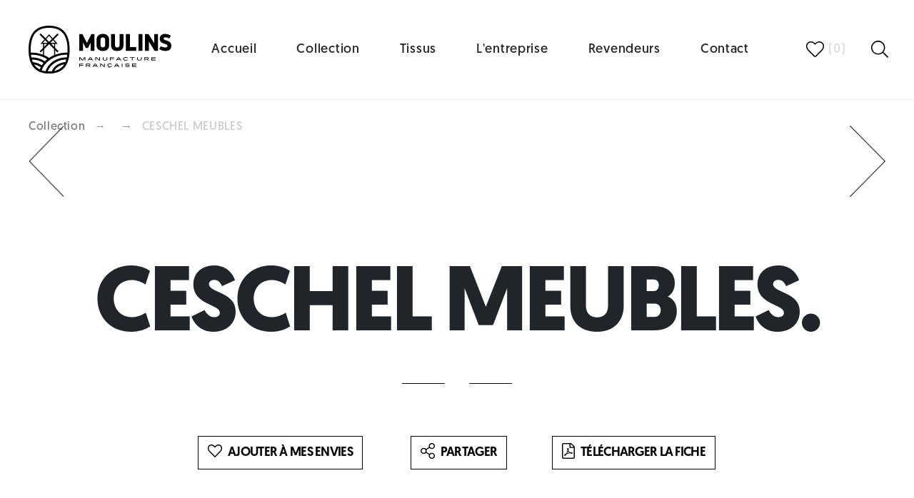

--- FILE ---
content_type: text/html; charset=UTF-8
request_url: https://canapes-moulins.fr/revendeur/ceschel-meubles/
body_size: 14774
content:

<!doctype html>
<!--[if lt IE 7]><html class="no-js ie ie6 lt-ie9 lt-ie8 lt-ie7" lang="fr-FR"> <![endif]-->
<!--[if IE 7]><html class="no-js ie ie7 lt-ie9 lt-ie8" lang="fr-FR"> <![endif]-->
<!--[if IE 8]><html class="no-js ie ie8 lt-ie9" lang="fr-FR"> <![endif]-->
<!--[if gt IE 8]><!--><html class="no-js" lang="fr-FR"> <!--<![endif]-->
<head>
    <meta charset="UTF-8" />
        <title>   
                            CESCHEL MEUBLES - Canapés Moulins - Manufacture Française
                    </title>
    <meta name="description" content="Canapés conçus et réalisés en France avec grand soin, chaque design de canapé est inédit et dessiné à la main.">
    <link rel="stylesheet" href="https://canapes-moulins.fr/wp-content/themes/ICS-Timber/css/custom.css" type="text/css" media="all" />
    <link rel="stylesheet" href="https://canapes-moulins.fr/wp-content/themes/ICS-Timber/css/bootstrap.min.css" type="text/css" media="all" />
    
     <link rel="stylesheet" href="https://canapes-moulins.fr/wp-content/themes/ICS-Timber/css/iconsmind.css" type="text/css" media="all" />
     <link rel="stylesheet" href="https://canapes-moulins.fr/wp-content/themes/ICS-Timber/css/jquery-ui.css" type="text/css" media="all" />
     <link href="https://fonts.googleapis.com/icon?family=Material+Icons" rel="stylesheet">

    <meta http-equiv="Content-Type" content="text/html; charset=UTF-8" />
    <meta http-equiv="X-UA-Compatible" content="IE=edge">
    <meta name="viewport" content="width=device-width, initial-scale=1.0">
    <link rel="author" href="https://canapes-moulins.fr/wp-content/themes/ICS-Timber/humans.txt" />
    <link rel="pingback" href="https://canapes-moulins.fr/xmlrpc.php" />

    <meta name='robots' content='max-image-preview:large' />
<link rel='dns-prefetch' href='//www.googletagmanager.com' />
		<!-- This site uses the Google Analytics by ExactMetrics plugin v7.14.1 - Using Analytics tracking - https://www.exactmetrics.com/ -->
							<script src="//www.googletagmanager.com/gtag/js?id=UA-199230849-1"  data-cfasync="false" data-wpfc-render="false" type="text/javascript" async></script>
			<script data-cfasync="false" data-wpfc-render="false" type="text/javascript">
				var em_version = '7.14.1';
				var em_track_user = true;
				var em_no_track_reason = '';
				
								var disableStrs = [
															'ga-disable-UA-199230849-1',
									];

				/* Function to detect opted out users */
				function __gtagTrackerIsOptedOut() {
					for (var index = 0; index < disableStrs.length; index++) {
						if (document.cookie.indexOf(disableStrs[index] + '=true') > -1) {
							return true;
						}
					}

					return false;
				}

				/* Disable tracking if the opt-out cookie exists. */
				if (__gtagTrackerIsOptedOut()) {
					for (var index = 0; index < disableStrs.length; index++) {
						window[disableStrs[index]] = true;
					}
				}

				/* Opt-out function */
				function __gtagTrackerOptout() {
					for (var index = 0; index < disableStrs.length; index++) {
						document.cookie = disableStrs[index] + '=true; expires=Thu, 31 Dec 2099 23:59:59 UTC; path=/';
						window[disableStrs[index]] = true;
					}
				}

				if ('undefined' === typeof gaOptout) {
					function gaOptout() {
						__gtagTrackerOptout();
					}
				}
								window.dataLayer = window.dataLayer || [];

				window.ExactMetricsDualTracker = {
					helpers: {},
					trackers: {},
				};
				if (em_track_user) {
					function __gtagDataLayer() {
						dataLayer.push(arguments);
					}

					function __gtagTracker(type, name, parameters) {
						if (!parameters) {
							parameters = {};
						}

						if (parameters.send_to) {
							__gtagDataLayer.apply(null, arguments);
							return;
						}

						if (type === 'event') {
							
														parameters.send_to = exactmetrics_frontend.ua;
							__gtagDataLayer(type, name, parameters);
													} else {
							__gtagDataLayer.apply(null, arguments);
						}
					}

					__gtagTracker('js', new Date());
					__gtagTracker('set', {
						'developer_id.dNDMyYj': true,
											});
															__gtagTracker('config', 'UA-199230849-1', {"forceSSL":"true"} );
										window.gtag = __gtagTracker;										(function () {
						/* https://developers.google.com/analytics/devguides/collection/analyticsjs/ */
						/* ga and __gaTracker compatibility shim. */
						var noopfn = function () {
							return null;
						};
						var newtracker = function () {
							return new Tracker();
						};
						var Tracker = function () {
							return null;
						};
						var p = Tracker.prototype;
						p.get = noopfn;
						p.set = noopfn;
						p.send = function () {
							var args = Array.prototype.slice.call(arguments);
							args.unshift('send');
							__gaTracker.apply(null, args);
						};
						var __gaTracker = function () {
							var len = arguments.length;
							if (len === 0) {
								return;
							}
							var f = arguments[len - 1];
							if (typeof f !== 'object' || f === null || typeof f.hitCallback !== 'function') {
								if ('send' === arguments[0]) {
									var hitConverted, hitObject = false, action;
									if ('event' === arguments[1]) {
										if ('undefined' !== typeof arguments[3]) {
											hitObject = {
												'eventAction': arguments[3],
												'eventCategory': arguments[2],
												'eventLabel': arguments[4],
												'value': arguments[5] ? arguments[5] : 1,
											}
										}
									}
									if ('pageview' === arguments[1]) {
										if ('undefined' !== typeof arguments[2]) {
											hitObject = {
												'eventAction': 'page_view',
												'page_path': arguments[2],
											}
										}
									}
									if (typeof arguments[2] === 'object') {
										hitObject = arguments[2];
									}
									if (typeof arguments[5] === 'object') {
										Object.assign(hitObject, arguments[5]);
									}
									if ('undefined' !== typeof arguments[1].hitType) {
										hitObject = arguments[1];
										if ('pageview' === hitObject.hitType) {
											hitObject.eventAction = 'page_view';
										}
									}
									if (hitObject) {
										action = 'timing' === arguments[1].hitType ? 'timing_complete' : hitObject.eventAction;
										hitConverted = mapArgs(hitObject);
										__gtagTracker('event', action, hitConverted);
									}
								}
								return;
							}

							function mapArgs(args) {
								var arg, hit = {};
								var gaMap = {
									'eventCategory': 'event_category',
									'eventAction': 'event_action',
									'eventLabel': 'event_label',
									'eventValue': 'event_value',
									'nonInteraction': 'non_interaction',
									'timingCategory': 'event_category',
									'timingVar': 'name',
									'timingValue': 'value',
									'timingLabel': 'event_label',
									'page': 'page_path',
									'location': 'page_location',
									'title': 'page_title',
								};
								for (arg in args) {
																		if (!(!args.hasOwnProperty(arg) || !gaMap.hasOwnProperty(arg))) {
										hit[gaMap[arg]] = args[arg];
									} else {
										hit[arg] = args[arg];
									}
								}
								return hit;
							}

							try {
								f.hitCallback();
							} catch (ex) {
							}
						};
						__gaTracker.create = newtracker;
						__gaTracker.getByName = newtracker;
						__gaTracker.getAll = function () {
							return [];
						};
						__gaTracker.remove = noopfn;
						__gaTracker.loaded = true;
						window['__gaTracker'] = __gaTracker;
					})();
									} else {
										console.log("");
					(function () {
						function __gtagTracker() {
							return null;
						}

						window['__gtagTracker'] = __gtagTracker;
						window['gtag'] = __gtagTracker;
					})();
									}
			</script>
				<!-- / Google Analytics by ExactMetrics -->
		<script type="text/javascript">
window._wpemojiSettings = {"baseUrl":"https:\/\/s.w.org\/images\/core\/emoji\/14.0.0\/72x72\/","ext":".png","svgUrl":"https:\/\/s.w.org\/images\/core\/emoji\/14.0.0\/svg\/","svgExt":".svg","source":{"concatemoji":"https:\/\/canapes-moulins.fr\/wp-includes\/js\/wp-emoji-release.min.js?ver=d268fd11d09279d022af0c3ccd0baa98"}};
/*! This file is auto-generated */
!function(e,a,t){var n,r,o,i=a.createElement("canvas"),p=i.getContext&&i.getContext("2d");function s(e,t){p.clearRect(0,0,i.width,i.height),p.fillText(e,0,0);e=i.toDataURL();return p.clearRect(0,0,i.width,i.height),p.fillText(t,0,0),e===i.toDataURL()}function c(e){var t=a.createElement("script");t.src=e,t.defer=t.type="text/javascript",a.getElementsByTagName("head")[0].appendChild(t)}for(o=Array("flag","emoji"),t.supports={everything:!0,everythingExceptFlag:!0},r=0;r<o.length;r++)t.supports[o[r]]=function(e){if(p&&p.fillText)switch(p.textBaseline="top",p.font="600 32px Arial",e){case"flag":return s("\ud83c\udff3\ufe0f\u200d\u26a7\ufe0f","\ud83c\udff3\ufe0f\u200b\u26a7\ufe0f")?!1:!s("\ud83c\uddfa\ud83c\uddf3","\ud83c\uddfa\u200b\ud83c\uddf3")&&!s("\ud83c\udff4\udb40\udc67\udb40\udc62\udb40\udc65\udb40\udc6e\udb40\udc67\udb40\udc7f","\ud83c\udff4\u200b\udb40\udc67\u200b\udb40\udc62\u200b\udb40\udc65\u200b\udb40\udc6e\u200b\udb40\udc67\u200b\udb40\udc7f");case"emoji":return!s("\ud83e\udef1\ud83c\udffb\u200d\ud83e\udef2\ud83c\udfff","\ud83e\udef1\ud83c\udffb\u200b\ud83e\udef2\ud83c\udfff")}return!1}(o[r]),t.supports.everything=t.supports.everything&&t.supports[o[r]],"flag"!==o[r]&&(t.supports.everythingExceptFlag=t.supports.everythingExceptFlag&&t.supports[o[r]]);t.supports.everythingExceptFlag=t.supports.everythingExceptFlag&&!t.supports.flag,t.DOMReady=!1,t.readyCallback=function(){t.DOMReady=!0},t.supports.everything||(n=function(){t.readyCallback()},a.addEventListener?(a.addEventListener("DOMContentLoaded",n,!1),e.addEventListener("load",n,!1)):(e.attachEvent("onload",n),a.attachEvent("onreadystatechange",function(){"complete"===a.readyState&&t.readyCallback()})),(e=t.source||{}).concatemoji?c(e.concatemoji):e.wpemoji&&e.twemoji&&(c(e.twemoji),c(e.wpemoji)))}(window,document,window._wpemojiSettings);
</script>
<style type="text/css">
img.wp-smiley,
img.emoji {
	display: inline !important;
	border: none !important;
	box-shadow: none !important;
	height: 1em !important;
	width: 1em !important;
	margin: 0 0.07em !important;
	vertical-align: -0.1em !important;
	background: none !important;
	padding: 0 !important;
}
</style>
	<link rel='stylesheet' id='wp-block-library-css' href='https://canapes-moulins.fr/wp-includes/css/dist/block-library/style.min.css?ver=d268fd11d09279d022af0c3ccd0baa98' type='text/css' media='all' />
<link rel='stylesheet' id='mediaelement-css' href='https://canapes-moulins.fr/wp-includes/js/mediaelement/mediaelementplayer-legacy.min.css?ver=4.2.17' type='text/css' media='all' />
<link rel='stylesheet' id='wp-mediaelement-css' href='https://canapes-moulins.fr/wp-includes/js/mediaelement/wp-mediaelement.min.css?ver=d268fd11d09279d022af0c3ccd0baa98' type='text/css' media='all' />
<link rel='stylesheet' id='view_editor_gutenberg_frontend_assets-css' href='https://canapes-moulins.fr/wp-content/plugins/toolset-blocks/public/css/views-frontend.css?ver=3.6.6' type='text/css' media='all' />
<style id='view_editor_gutenberg_frontend_assets-inline-css' type='text/css'>
.wpv-sort-list-dropdown.wpv-sort-list-dropdown-style-default > span.wpv-sort-list,.wpv-sort-list-dropdown.wpv-sort-list-dropdown-style-default .wpv-sort-list-item {border-color: #cdcdcd;}.wpv-sort-list-dropdown.wpv-sort-list-dropdown-style-default .wpv-sort-list-item a {color: #444;background-color: #fff;}.wpv-sort-list-dropdown.wpv-sort-list-dropdown-style-default a:hover,.wpv-sort-list-dropdown.wpv-sort-list-dropdown-style-default a:focus {color: #000;background-color: #eee;}.wpv-sort-list-dropdown.wpv-sort-list-dropdown-style-default .wpv-sort-list-item.wpv-sort-list-current a {color: #000;background-color: #eee;}
.wpv-sort-list-dropdown.wpv-sort-list-dropdown-style-default > span.wpv-sort-list,.wpv-sort-list-dropdown.wpv-sort-list-dropdown-style-default .wpv-sort-list-item {border-color: #cdcdcd;}.wpv-sort-list-dropdown.wpv-sort-list-dropdown-style-default .wpv-sort-list-item a {color: #444;background-color: #fff;}.wpv-sort-list-dropdown.wpv-sort-list-dropdown-style-default a:hover,.wpv-sort-list-dropdown.wpv-sort-list-dropdown-style-default a:focus {color: #000;background-color: #eee;}.wpv-sort-list-dropdown.wpv-sort-list-dropdown-style-default .wpv-sort-list-item.wpv-sort-list-current a {color: #000;background-color: #eee;}.wpv-sort-list-dropdown.wpv-sort-list-dropdown-style-grey > span.wpv-sort-list,.wpv-sort-list-dropdown.wpv-sort-list-dropdown-style-grey .wpv-sort-list-item {border-color: #cdcdcd;}.wpv-sort-list-dropdown.wpv-sort-list-dropdown-style-grey .wpv-sort-list-item a {color: #444;background-color: #eeeeee;}.wpv-sort-list-dropdown.wpv-sort-list-dropdown-style-grey a:hover,.wpv-sort-list-dropdown.wpv-sort-list-dropdown-style-grey a:focus {color: #000;background-color: #e5e5e5;}.wpv-sort-list-dropdown.wpv-sort-list-dropdown-style-grey .wpv-sort-list-item.wpv-sort-list-current a {color: #000;background-color: #e5e5e5;}
.wpv-sort-list-dropdown.wpv-sort-list-dropdown-style-default > span.wpv-sort-list,.wpv-sort-list-dropdown.wpv-sort-list-dropdown-style-default .wpv-sort-list-item {border-color: #cdcdcd;}.wpv-sort-list-dropdown.wpv-sort-list-dropdown-style-default .wpv-sort-list-item a {color: #444;background-color: #fff;}.wpv-sort-list-dropdown.wpv-sort-list-dropdown-style-default a:hover,.wpv-sort-list-dropdown.wpv-sort-list-dropdown-style-default a:focus {color: #000;background-color: #eee;}.wpv-sort-list-dropdown.wpv-sort-list-dropdown-style-default .wpv-sort-list-item.wpv-sort-list-current a {color: #000;background-color: #eee;}.wpv-sort-list-dropdown.wpv-sort-list-dropdown-style-grey > span.wpv-sort-list,.wpv-sort-list-dropdown.wpv-sort-list-dropdown-style-grey .wpv-sort-list-item {border-color: #cdcdcd;}.wpv-sort-list-dropdown.wpv-sort-list-dropdown-style-grey .wpv-sort-list-item a {color: #444;background-color: #eeeeee;}.wpv-sort-list-dropdown.wpv-sort-list-dropdown-style-grey a:hover,.wpv-sort-list-dropdown.wpv-sort-list-dropdown-style-grey a:focus {color: #000;background-color: #e5e5e5;}.wpv-sort-list-dropdown.wpv-sort-list-dropdown-style-grey .wpv-sort-list-item.wpv-sort-list-current a {color: #000;background-color: #e5e5e5;}.wpv-sort-list-dropdown.wpv-sort-list-dropdown-style-blue > span.wpv-sort-list,.wpv-sort-list-dropdown.wpv-sort-list-dropdown-style-blue .wpv-sort-list-item {border-color: #0099cc;}.wpv-sort-list-dropdown.wpv-sort-list-dropdown-style-blue .wpv-sort-list-item a {color: #444;background-color: #cbddeb;}.wpv-sort-list-dropdown.wpv-sort-list-dropdown-style-blue a:hover,.wpv-sort-list-dropdown.wpv-sort-list-dropdown-style-blue a:focus {color: #000;background-color: #95bedd;}.wpv-sort-list-dropdown.wpv-sort-list-dropdown-style-blue .wpv-sort-list-item.wpv-sort-list-current a {color: #000;background-color: #95bedd;}
</style>
<link rel='stylesheet' id='classic-theme-styles-css' href='https://canapes-moulins.fr/wp-includes/css/classic-themes.min.css?ver=d268fd11d09279d022af0c3ccd0baa98' type='text/css' media='all' />
<style id='global-styles-inline-css' type='text/css'>
body{--wp--preset--color--black: #000000;--wp--preset--color--cyan-bluish-gray: #abb8c3;--wp--preset--color--white: #ffffff;--wp--preset--color--pale-pink: #f78da7;--wp--preset--color--vivid-red: #cf2e2e;--wp--preset--color--luminous-vivid-orange: #ff6900;--wp--preset--color--luminous-vivid-amber: #fcb900;--wp--preset--color--light-green-cyan: #7bdcb5;--wp--preset--color--vivid-green-cyan: #00d084;--wp--preset--color--pale-cyan-blue: #8ed1fc;--wp--preset--color--vivid-cyan-blue: #0693e3;--wp--preset--color--vivid-purple: #9b51e0;--wp--preset--gradient--vivid-cyan-blue-to-vivid-purple: linear-gradient(135deg,rgba(6,147,227,1) 0%,rgb(155,81,224) 100%);--wp--preset--gradient--light-green-cyan-to-vivid-green-cyan: linear-gradient(135deg,rgb(122,220,180) 0%,rgb(0,208,130) 100%);--wp--preset--gradient--luminous-vivid-amber-to-luminous-vivid-orange: linear-gradient(135deg,rgba(252,185,0,1) 0%,rgba(255,105,0,1) 100%);--wp--preset--gradient--luminous-vivid-orange-to-vivid-red: linear-gradient(135deg,rgba(255,105,0,1) 0%,rgb(207,46,46) 100%);--wp--preset--gradient--very-light-gray-to-cyan-bluish-gray: linear-gradient(135deg,rgb(238,238,238) 0%,rgb(169,184,195) 100%);--wp--preset--gradient--cool-to-warm-spectrum: linear-gradient(135deg,rgb(74,234,220) 0%,rgb(151,120,209) 20%,rgb(207,42,186) 40%,rgb(238,44,130) 60%,rgb(251,105,98) 80%,rgb(254,248,76) 100%);--wp--preset--gradient--blush-light-purple: linear-gradient(135deg,rgb(255,206,236) 0%,rgb(152,150,240) 100%);--wp--preset--gradient--blush-bordeaux: linear-gradient(135deg,rgb(254,205,165) 0%,rgb(254,45,45) 50%,rgb(107,0,62) 100%);--wp--preset--gradient--luminous-dusk: linear-gradient(135deg,rgb(255,203,112) 0%,rgb(199,81,192) 50%,rgb(65,88,208) 100%);--wp--preset--gradient--pale-ocean: linear-gradient(135deg,rgb(255,245,203) 0%,rgb(182,227,212) 50%,rgb(51,167,181) 100%);--wp--preset--gradient--electric-grass: linear-gradient(135deg,rgb(202,248,128) 0%,rgb(113,206,126) 100%);--wp--preset--gradient--midnight: linear-gradient(135deg,rgb(2,3,129) 0%,rgb(40,116,252) 100%);--wp--preset--duotone--dark-grayscale: url('#wp-duotone-dark-grayscale');--wp--preset--duotone--grayscale: url('#wp-duotone-grayscale');--wp--preset--duotone--purple-yellow: url('#wp-duotone-purple-yellow');--wp--preset--duotone--blue-red: url('#wp-duotone-blue-red');--wp--preset--duotone--midnight: url('#wp-duotone-midnight');--wp--preset--duotone--magenta-yellow: url('#wp-duotone-magenta-yellow');--wp--preset--duotone--purple-green: url('#wp-duotone-purple-green');--wp--preset--duotone--blue-orange: url('#wp-duotone-blue-orange');--wp--preset--font-size--small: 13px;--wp--preset--font-size--medium: 20px;--wp--preset--font-size--large: 36px;--wp--preset--font-size--x-large: 42px;--wp--preset--spacing--20: 0.44rem;--wp--preset--spacing--30: 0.67rem;--wp--preset--spacing--40: 1rem;--wp--preset--spacing--50: 1.5rem;--wp--preset--spacing--60: 2.25rem;--wp--preset--spacing--70: 3.38rem;--wp--preset--spacing--80: 5.06rem;--wp--preset--shadow--natural: 6px 6px 9px rgba(0, 0, 0, 0.2);--wp--preset--shadow--deep: 12px 12px 50px rgba(0, 0, 0, 0.4);--wp--preset--shadow--sharp: 6px 6px 0px rgba(0, 0, 0, 0.2);--wp--preset--shadow--outlined: 6px 6px 0px -3px rgba(255, 255, 255, 1), 6px 6px rgba(0, 0, 0, 1);--wp--preset--shadow--crisp: 6px 6px 0px rgba(0, 0, 0, 1);}:where(.is-layout-flex){gap: 0.5em;}body .is-layout-flow > .alignleft{float: left;margin-inline-start: 0;margin-inline-end: 2em;}body .is-layout-flow > .alignright{float: right;margin-inline-start: 2em;margin-inline-end: 0;}body .is-layout-flow > .aligncenter{margin-left: auto !important;margin-right: auto !important;}body .is-layout-constrained > .alignleft{float: left;margin-inline-start: 0;margin-inline-end: 2em;}body .is-layout-constrained > .alignright{float: right;margin-inline-start: 2em;margin-inline-end: 0;}body .is-layout-constrained > .aligncenter{margin-left: auto !important;margin-right: auto !important;}body .is-layout-constrained > :where(:not(.alignleft):not(.alignright):not(.alignfull)){max-width: var(--wp--style--global--content-size);margin-left: auto !important;margin-right: auto !important;}body .is-layout-constrained > .alignwide{max-width: var(--wp--style--global--wide-size);}body .is-layout-flex{display: flex;}body .is-layout-flex{flex-wrap: wrap;align-items: center;}body .is-layout-flex > *{margin: 0;}:where(.wp-block-columns.is-layout-flex){gap: 2em;}.has-black-color{color: var(--wp--preset--color--black) !important;}.has-cyan-bluish-gray-color{color: var(--wp--preset--color--cyan-bluish-gray) !important;}.has-white-color{color: var(--wp--preset--color--white) !important;}.has-pale-pink-color{color: var(--wp--preset--color--pale-pink) !important;}.has-vivid-red-color{color: var(--wp--preset--color--vivid-red) !important;}.has-luminous-vivid-orange-color{color: var(--wp--preset--color--luminous-vivid-orange) !important;}.has-luminous-vivid-amber-color{color: var(--wp--preset--color--luminous-vivid-amber) !important;}.has-light-green-cyan-color{color: var(--wp--preset--color--light-green-cyan) !important;}.has-vivid-green-cyan-color{color: var(--wp--preset--color--vivid-green-cyan) !important;}.has-pale-cyan-blue-color{color: var(--wp--preset--color--pale-cyan-blue) !important;}.has-vivid-cyan-blue-color{color: var(--wp--preset--color--vivid-cyan-blue) !important;}.has-vivid-purple-color{color: var(--wp--preset--color--vivid-purple) !important;}.has-black-background-color{background-color: var(--wp--preset--color--black) !important;}.has-cyan-bluish-gray-background-color{background-color: var(--wp--preset--color--cyan-bluish-gray) !important;}.has-white-background-color{background-color: var(--wp--preset--color--white) !important;}.has-pale-pink-background-color{background-color: var(--wp--preset--color--pale-pink) !important;}.has-vivid-red-background-color{background-color: var(--wp--preset--color--vivid-red) !important;}.has-luminous-vivid-orange-background-color{background-color: var(--wp--preset--color--luminous-vivid-orange) !important;}.has-luminous-vivid-amber-background-color{background-color: var(--wp--preset--color--luminous-vivid-amber) !important;}.has-light-green-cyan-background-color{background-color: var(--wp--preset--color--light-green-cyan) !important;}.has-vivid-green-cyan-background-color{background-color: var(--wp--preset--color--vivid-green-cyan) !important;}.has-pale-cyan-blue-background-color{background-color: var(--wp--preset--color--pale-cyan-blue) !important;}.has-vivid-cyan-blue-background-color{background-color: var(--wp--preset--color--vivid-cyan-blue) !important;}.has-vivid-purple-background-color{background-color: var(--wp--preset--color--vivid-purple) !important;}.has-black-border-color{border-color: var(--wp--preset--color--black) !important;}.has-cyan-bluish-gray-border-color{border-color: var(--wp--preset--color--cyan-bluish-gray) !important;}.has-white-border-color{border-color: var(--wp--preset--color--white) !important;}.has-pale-pink-border-color{border-color: var(--wp--preset--color--pale-pink) !important;}.has-vivid-red-border-color{border-color: var(--wp--preset--color--vivid-red) !important;}.has-luminous-vivid-orange-border-color{border-color: var(--wp--preset--color--luminous-vivid-orange) !important;}.has-luminous-vivid-amber-border-color{border-color: var(--wp--preset--color--luminous-vivid-amber) !important;}.has-light-green-cyan-border-color{border-color: var(--wp--preset--color--light-green-cyan) !important;}.has-vivid-green-cyan-border-color{border-color: var(--wp--preset--color--vivid-green-cyan) !important;}.has-pale-cyan-blue-border-color{border-color: var(--wp--preset--color--pale-cyan-blue) !important;}.has-vivid-cyan-blue-border-color{border-color: var(--wp--preset--color--vivid-cyan-blue) !important;}.has-vivid-purple-border-color{border-color: var(--wp--preset--color--vivid-purple) !important;}.has-vivid-cyan-blue-to-vivid-purple-gradient-background{background: var(--wp--preset--gradient--vivid-cyan-blue-to-vivid-purple) !important;}.has-light-green-cyan-to-vivid-green-cyan-gradient-background{background: var(--wp--preset--gradient--light-green-cyan-to-vivid-green-cyan) !important;}.has-luminous-vivid-amber-to-luminous-vivid-orange-gradient-background{background: var(--wp--preset--gradient--luminous-vivid-amber-to-luminous-vivid-orange) !important;}.has-luminous-vivid-orange-to-vivid-red-gradient-background{background: var(--wp--preset--gradient--luminous-vivid-orange-to-vivid-red) !important;}.has-very-light-gray-to-cyan-bluish-gray-gradient-background{background: var(--wp--preset--gradient--very-light-gray-to-cyan-bluish-gray) !important;}.has-cool-to-warm-spectrum-gradient-background{background: var(--wp--preset--gradient--cool-to-warm-spectrum) !important;}.has-blush-light-purple-gradient-background{background: var(--wp--preset--gradient--blush-light-purple) !important;}.has-blush-bordeaux-gradient-background{background: var(--wp--preset--gradient--blush-bordeaux) !important;}.has-luminous-dusk-gradient-background{background: var(--wp--preset--gradient--luminous-dusk) !important;}.has-pale-ocean-gradient-background{background: var(--wp--preset--gradient--pale-ocean) !important;}.has-electric-grass-gradient-background{background: var(--wp--preset--gradient--electric-grass) !important;}.has-midnight-gradient-background{background: var(--wp--preset--gradient--midnight) !important;}.has-small-font-size{font-size: var(--wp--preset--font-size--small) !important;}.has-medium-font-size{font-size: var(--wp--preset--font-size--medium) !important;}.has-large-font-size{font-size: var(--wp--preset--font-size--large) !important;}.has-x-large-font-size{font-size: var(--wp--preset--font-size--x-large) !important;}
.wp-block-navigation a:where(:not(.wp-element-button)){color: inherit;}
:where(.wp-block-columns.is-layout-flex){gap: 2em;}
.wp-block-pullquote{font-size: 1.5em;line-height: 1.6;}
</style>
<link rel='stylesheet' id='dashicons-css' href='https://canapes-moulins.fr/wp-includes/css/dashicons.min.css?ver=d268fd11d09279d022af0c3ccd0baa98' type='text/css' media='all' />
<link rel='stylesheet' id='toolset-select2-css-css' href='https://canapes-moulins.fr/wp-content/plugins/cred-frontend-editor/vendor/toolset/toolset-common/res/lib/select2/select2.css?ver=d268fd11d09279d022af0c3ccd0baa98' type='text/css' media='screen' />
<script type='text/javascript' src='https://canapes-moulins.fr/wp-content/plugins/cred-frontend-editor/vendor/toolset/common-es/public/toolset-common-es-frontend.js?ver=165000' id='toolset-common-es-frontend-js'></script>
<script type='text/javascript' src='https://canapes-moulins.fr/wp-content/plugins/google-analytics-dashboard-for-wp/assets/js/frontend-gtag.min.js?ver=7.14.1' id='exactmetrics-frontend-script-js'></script>
<script data-cfasync="false" data-wpfc-render="false" type="text/javascript" id='exactmetrics-frontend-script-js-extra'>/* <![CDATA[ */
var exactmetrics_frontend = {"js_events_tracking":"true","download_extensions":"zip,mp3,mpeg,pdf,docx,pptx,xlsx,rar","inbound_paths":"[{\"path\":\"\\\/go\\\/\",\"label\":\"affiliate\"},{\"path\":\"\\\/recommend\\\/\",\"label\":\"affiliate\"}]","home_url":"https:\/\/canapes-moulins.fr","hash_tracking":"false","ua":"UA-199230849-1","v4_id":""};/* ]]> */
</script>
<script type='text/javascript' src='https://canapes-moulins.fr/wp-includes/js/jquery/jquery.min.js?ver=3.6.4' id='jquery-core-js'></script>
<script type='text/javascript' src='https://canapes-moulins.fr/wp-includes/js/jquery/jquery-migrate.min.js?ver=3.4.0' id='jquery-migrate-js'></script>

<!-- Extrait Google Analytics ajouté par Site Kit -->
<script type='text/javascript' src='https://www.googletagmanager.com/gtag/js?id=UA-249247269-2' id='google_gtagjs-js' async></script>
<script type='text/javascript' id='google_gtagjs-js-after'>
window.dataLayer = window.dataLayer || [];function gtag(){dataLayer.push(arguments);}
gtag('set', 'linker', {"domains":["canapes-moulins.fr"]} );
gtag("js", new Date());
gtag("set", "developer_id.dZTNiMT", true);
gtag("config", "UA-249247269-2", {"anonymize_ip":true});
gtag("config", "G-DLQCWR39E8");
</script>

<!-- Arrêter l&#039;extrait Google Analytics ajouté par Site Kit -->
<link rel="https://api.w.org/" href="https://canapes-moulins.fr/wp-json/" /><link rel="EditURI" type="application/rsd+xml" title="RSD" href="https://canapes-moulins.fr/xmlrpc.php?rsd" />
<link rel="canonical" href="https://canapes-moulins.fr/revendeur/ceschel-meubles/" />
<link rel="alternate" type="application/json+oembed" href="https://canapes-moulins.fr/wp-json/oembed/1.0/embed?url=https%3A%2F%2Fcanapes-moulins.fr%2Frevendeur%2Fceschel-meubles%2F" />
<link rel="alternate" type="text/xml+oembed" href="https://canapes-moulins.fr/wp-json/oembed/1.0/embed?url=https%3A%2F%2Fcanapes-moulins.fr%2Frevendeur%2Fceschel-meubles%2F&#038;format=xml" />
<meta name="generator" content="Site Kit by Google 1.96.0" /> <script> window.addEventListener("load",function(){ var c={script:false,link:false}; function ls(s) { if(!['script','link'].includes(s)||c[s]){return;}c[s]=true; var d=document,f=d.getElementsByTagName(s)[0],j=d.createElement(s); if(s==='script'){j.async=true;j.src='https://canapes-moulins.fr/wp-content/plugins/toolset-blocks/vendor/toolset/blocks/public/js/frontend.js?v=1.6.5';}else{ j.rel='stylesheet';j.href='https://canapes-moulins.fr/wp-content/plugins/toolset-blocks/vendor/toolset/blocks/public/css/style.css?v=1.6.5';} f.parentNode.insertBefore(j, f); }; function ex(){ls('script');ls('link')} window.addEventListener("scroll", ex, {once: true}); if (('IntersectionObserver' in window) && ('IntersectionObserverEntry' in window) && ('intersectionRatio' in window.IntersectionObserverEntry.prototype)) { var i = 0, fb = document.querySelectorAll("[class^='tb-']"), o = new IntersectionObserver(es => { es.forEach(e => { o.unobserve(e.target); if (e.intersectionRatio > 0) { ex();o.disconnect();}else{ i++;if(fb.length>i){o.observe(fb[i])}} }) }); if (fb.length) { o.observe(fb[i]) } } }) </script>
	<noscript>
		<link rel="stylesheet" href="https://canapes-moulins.fr/wp-content/plugins/toolset-blocks/vendor/toolset/blocks/public/css/style.css">
	</noscript>
			</head>

	<body data-rsssl=1 class="revendeur-template-default single single-revendeur postid-1751" data-template="base.twig">
		<header class="header" >
											<nav style="padding-left:40px; height:140px;" class="navbar navbar-expand-lg navbar-light bg-white fs18 fixed-top ">
				  <a  class="navbar-brand" href="https://canapes-moulins.fr"><img id="logo-ics-lg"  class="img-fluid " src="https://canapes-moulins.fr/wp-content/themes/ICS-Timber/img/logo-moulins.svg"></a>
				  <button class="navbar-toggler" type="button" data-toggle="collapse" data-target="#navbarText" aria-controls="navbarText" aria-expanded="false" aria-label="Toggle navigation">
				    <span class="navbar-toggler-icon"></span>
				  </button>
					
						<div  class="collapse navbar-collapse " id="navbarText">
	<ul class="navbar-nav mr-auto ml-auto">
			<li style="margin-right:40px;" class=" menu-item menu-item-type-post_type menu-item-object-page menu-item-home menu-item-26 nav-item menuli ">
			<a class="nav-link nav-link-ics  "  target="" href="https://canapes-moulins.fr/">Accueil</a>
					</li>
			<li style="margin-right:40px;" class=" menu-item menu-item-type-post_type menu-item-object-page menu-item-82 menu-item-has-children nav-item menuli ">
			<a class="nav-link nav-link-ics  "  target="" href="https://canapes-moulins.fr/collections/">Collection</a>
								  <ul class="dropdown-menu ul-items-child" 
		
		
		
		
	
 >

 	 			
          <a  class="fs10 " href="https://canapes-moulins.fr/canape-et-fauteuil/canapes-fixes/">
          	<li class="nav-item-child  fi-m fs10 fs10line61">
          		<div class="row ">
          			<div class="col-sm-8  text-left vam">
          												Canapés fixes
						          			</div>
          			 <div class="col-sm-4  text-center">

							          						
          					          			 
          						<span class="pb-2">
          							<img style="max-height:30px;" class=" "  src="https://canapes-moulins.fr/wp-content/themes/ICS-Timber/img/imgmenu/fixe.png">
          						</span>
          						
          						
          							
          			</div>
          		</div>
          		

          		
          	</li>
          </a>
          <div style="border-bottom:1px solid #FAFAFA;"></div>
          
      			
          <a  class="fs10 " href="https://canapes-moulins.fr/canape-et-fauteuil/canapes-convertibles/">
          	<li class="nav-item-child  fi-m fs10 fs10line61">
          		<div class="row ">
          			<div class="col-sm-8  text-left vam">
          												Convertibles
						          			</div>
          			 <div class="col-sm-4  text-center">

							          						
          						
          					          			 
          						<span class="pb-2">
          							<img style="max-height:30px;" class=" "  src="https://canapes-moulins.fr/wp-content/themes/ICS-Timber/img/imgmenu/convertible.png">
          						</span>
          						
          							
          			</div>
          		</div>
          		

          		
          	</li>
          </a>
          <div style="border-bottom:1px solid #FAFAFA;"></div>
          
      			
          <a  class="fs10 " href="https://canapes-moulins.fr/canape-et-fauteuil/canapes-dangles/">
          	<li class="nav-item-child  fi-m fs10 fs10line61">
          		<div class="row ">
          			<div class="col-sm-8  text-left vam">
          												Canapés d'angle
						          			</div>
          			 <div class="col-sm-4  text-center">

							          			 
          						<span class="pb-2">
          							<img style="max-height:30px;" class=" " src="https://canapes-moulins.fr/wp-content/themes/ICS-Timber/img/imgmenu/angle.png">
          						</span>
          					          						
          						
          						
          							
          			</div>
          		</div>
          		

          		
          	</li>
          </a>
          <div style="border-bottom:1px solid #FAFAFA;"></div>
          
      			
          <a  class="fs10 " href="https://canapes-moulins.fr/canape-et-fauteuil/fauteuils/">
          	<li class="nav-item-child  fi-m fs10 fs10line61">
          		<div class="row ">
          			<div class="col-sm-8  text-left vam">
          												Fauteuils
						          			</div>
          			 <div class="col-sm-4  text-center">

							          						
          						
          						
          					          			 
          						<span class="pb-2">
          							<img style="max-height:30px;" class=" "  src="https://canapes-moulins.fr/wp-content/themes/ICS-Timber/img/imgmenu/fauteuil.png">
          						</span>
          							
          			</div>
          		</div>
          		

          		
          	</li>
          </a>
          <div style="border-bottom:1px solid #FAFAFA;"></div>
          
       


 </ul>


						</li>
			<li style="margin-right:40px;" class=" menu-item menu-item-type-post_type menu-item-object-page menu-item-2028 nav-item menuli ">
			<a class="nav-link nav-link-ics  "  target="" href="https://canapes-moulins.fr/tissus/">Tissus</a>
					</li>
			<li style="margin-right:40px;" class=" menu-item menu-item-type-post_type menu-item-object-page menu-item-56 menu-item-has-children nav-item menuli ">
			<a class="nav-link nav-link-ics  "  target="" href="https://canapes-moulins.fr/a-propos/">L'entreprise</a>
								  <ul class="dropdown-menu ul-items-child" 
			 style="width:220px;  white-space:nowrap" 
		
		
	
 >

 	 			
          <a  class="fs10 " href="https://canapes-moulins.fr/a-propos/historique/">
          	<li class="nav-item-child  fi-m fs10 fs10line61">
          		<div class="row fg-bb noupper">
          			<div class="col-sm-8  text-left vam">
          												Historique
						          			</div>
          			 <div class="col-sm-4  text-center">

							          						
          						
          						
          							
          			</div>
          		</div>
          		

          		
          	</li>
          </a>
          <div style="border-bottom:1px solid #FAFAFA;"></div>
          
      			
          <a  class="fs10 " href="https://canapes-moulins.fr/a-propos/nos-savoir-faire/">
          	<li class="nav-item-child  fi-m fs10 fs10line61">
          		<div class="row fg-bb noupper">
          			<div class="col-sm-8  text-left vam">
          												Nos Savoir-Faire
						          			</div>
          			 <div class="col-sm-4  text-center">

							          						
          						
          						
          							
          			</div>
          		</div>
          		

          		
          	</li>
          </a>
          <div style="border-bottom:1px solid #FAFAFA;"></div>
          
       


 </ul>


						</li>
			<li style="margin-right:40px;" class=" menu-item menu-item-type-post_type menu-item-object-page menu-item-57 nav-item menuli ">
			<a class="nav-link nav-link-ics  "  target="" href="https://canapes-moulins.fr/revendeurs/">Revendeurs</a>
					</li>
			<li style="margin-right:40px;" class=" menu-item menu-item-type-post_type menu-item-object-page menu-item-58 nav-item menuli ">
			<a class="nav-link nav-link-ics  "  target="" href="https://canapes-moulins.fr/contact/">Contact</a>
					</li>
		</ul>
	<span id="txtpa" class="navbar-text p-0 m-0 fs18">
      <a id="mh30" style="margin-right:30px;" href="https://canapes-moulins.fr/liste-denvies"><span   class="  ddd"><img id="heartimg" src="https://canapes-moulins.fr/wp-content/themes/ICS-Timber/img/Icon Wishlist.svg"> 
      	      	      	      			
      	<e>(</e><span id="wishheart" data-wish="0">0</span><e>)</e>

      </span></a>

      <img id="searchclick" style="margin-right:20px;" class="searchclick" src="https://canapes-moulins.fr/wp-content/themes/ICS-Timber/img/Icon Search.svg">
    </span>
</div>






<div class="ics-search">

	<div class="ics-white-search">
		<img class="loupe" src="https://canapes-moulins.fr/wp-content/themes/ICS-Timber/img/search.svg">
		<form class="ics-form-search" onkeypress="return event.keyCode != 13;"  role="search" method="get" id="searchform" action="https://canapes-moulins.fr">
	
			<input type="hidden" name="post_type" value="canape">
			<input class="rechercher" type="text" data-swplive="true" value="" name="s" id="s"  placeholder="Rechercher...">
		<div id="livesearch"></div>
		<div  class="large-4 small-3 columns hide">
			<input type="submit" id="searchsubmit" value="Search" class="button postfix">
		</div>
	
</form>
	</div>
	<div class="ics-white-cross">
		<img id="close" class="cursor croixclose" src="https://canapes-moulins.fr/wp-content/themes/ICS-Timber/img/croix-w.svg">
	</div>

</div>					
				</nav>
									


					</header>

		<section  id="content" role="main" style="padding-top:60px;" class="content-wrapper">
			
			<div class="wrapper ">
					
	<div style="padding-top:90px;" class="content-wrapper">
		<div style="padding-left:40px;" class=" mb-1 pt-3  pb-3 light grey9">
			<a class="noa white op5" href="https://canapes-moulins.fr/collections">Collection</a>  <e class="mr-2 ml-2">→</e>  <a class="noa white op5" href="https://canapes-moulins.fr//"></a>  <e class="mr-2 ml-2">→</e>  <span class="op5">CESCHEL MEUBLES </span>

		</div>
		
		<section class=" pt-3 pb-3">
		
			<div class="row">

				<div class="col-sm-12 text-center pr-0 pl-0">
					<div id="carouselExampleIndicators" class="carousel slide " data-ride="carousel">
						<span class="close-modal"><img src="https://canapes-moulins.fr/wp-content/themes/ICS-Timber/img/croix.png"></span>
											  <ol class="carousel-indicators ">
					  												    					    					    					    					  </ol>
					  					  <div class="carousel-inner"  role="listbox">
					  						     					     					     					     					     					  </div>
					  <a class="carousel-control-prev" href="#carouselExampleIndicators" role="button" data-slide="prev">
					    <span class="carousel-control-prev-icon" aria-hidden="true"></span>
					    <span class="sr-only">Previous</span>
					  </a>
					  <a class="carousel-control-next" href="#carouselExampleIndicators" role="button" data-slide="next">
					    <span class="carousel-control-next-icon" aria-hidden="true"></span>
					    <span class="sr-only">Next</span>
					  </a>
					</div>
					<!--<img  class="img-fluid" src="">-->
				</div>

			

			<div class="col-sm-12 text-center pt-5 mt-5  ">
				<h1 class="fg-b  mt-4 pt-2 pb-2 bigtitle">CESCHEL MEUBLES.</h1>
				<span class="hrproduct"></span>
				<span class="fi-b fs10">
																									
				</span>
				<span class="hrproduct"></span>
			</div>
			
		</div>
		
		</section>

				<section class="mt-2 mb-5">
			<div class="container">
				<div class="row text-center">
					<div class="col-sm-6 offset-md-3 fs18">
					
					</div>
				</div>
			</div>
		</section>

		<section class="mb-5">
			<div class="container">
				
						<div class="row justify-content-center text-center">
							<div class="col-12 col-xl-4 btnmleft">
								<div class="mb-5">
								<a id="wishlist" data-post="1751" class="btn-ics-transv2 ws-btn fs18" href="javascript:void(0)"><img data-hover="https://canapes-moulins.fr/wp-content/themes/ICS-Timber/img/icon-ws-w.png"  class="pb-1 pr-2 img1" src="https://canapes-moulins.fr/wp-content/themes/ICS-Timber/img/icon-ws-b.png">Ajouter à mes envies</a>
								</div>
							</div>
							<div class="col-12 col-xl-4 ">



								<div class="share">




									<div class="ccc fg-l fs18 mb-2">Partager par...</div>
									

									<div class="text-left">
										<a target="_self" href="mailto:?subject= CESCHEL MEUBLES sur Moulins.com&body=CESCHEL MEUBLES%0D%0A%0D%0Ahttps://canapes-moulins.fr/revendeur/ceschel-meubles/%0D%0A%0D%0A" class="noa">
										<div class="row pl-1 pb-1  pt-1 rowgrey">
											
											<div class="col-sm-3 col-3 p-0 text-center">	
											
													<img class="img-fluid icon-center" src="https://canapes-moulins.fr/wp-content/themes/ICS-Timber/img/iconmail.png" >
											
											</div>
											<div class="col-sm-9 col-9 pt-1">
												E-Mail
											</div>
										
										</div>
										</a>

										<a target="_blank" href="https://www.facebook.com/sharer/sharer.php?u=https://canapes-moulins.fr/canape//ceschel-meubles" class="noa">
										<div class="row pl-1 pb-1  pt-1  rowgrey">
											
												<div class="col-sm-3 col-3 p-0 text-center">	
												<img class="img-fluid icon-center" src="https://canapes-moulins.fr/wp-content/themes/ICS-Timber/img/iconfb.png" >
												</div>
												<div class="col-sm-9 col-9 pt-1">
												Facebook
												</div>
										</div>
										</a>

										<a target="_blank" href="https://twitter.com/home?status=https://canapes-moulins.fr/canape//ceschel-meubles" class="noa">
										<div class="row pl-1 pb-1  pt-1  rowgrey">
											<div class="col-sm-3 col-3 p-0 text-center">	
											<img class="img-fluid" src="https://canapes-moulins.fr/wp-content/themes/ICS-Timber/img/icontw.png" >
											</div>
											<div class="col-sm-9 col-9 pt-1">
											Twitter
											</div>
										</div>
										</a>
										<a target="_blank" href="https://pinterest.com/pin/create/button/?url=https://canapes-moulins.fr/canape//ceschel-meubles&media=&description=" class="noa">
										<div class="row pl-1 pb-1 pt-1 rowgrey">
											<div class="col-sm-3 col-3 p-0 text-center">
												<img class="img-fluid" src="https://canapes-moulins.fr/wp-content/themes/ICS-Timber/img/iconpin.png" >
											</div>
											<div class="col-sm-9 col-9 pt-1">	
												Pinterest
											</div>
										</div>
										</a>
									</div>

								</div>
								<div class="mb-5 onclickshare">
								<a id="share" class="btn-ics-transv2 " href="javascript:void(0)"><img data-hover="https://canapes-moulins.fr/wp-content/themes/ICS-Timber/img/icon-sh-w.png" class="pb-1 pr-2 img1" src="https://canapes-moulins.fr/wp-content/themes/ICS-Timber/img/icon-sh-b.png">Partager</a>
								</div>
							</div>
							<div class="col-12 col-xl-4 btnmright">
								<div class="mb-5">
								<a id="pdf" class="btn-ics-transv2 " target="_blank" href=""><img data-hover="https://canapes-moulins.fr/wp-content/themes/ICS-Timber/img/icon-pdf-w.png" class="img1 pb-1 pr-2" src="https://canapes-moulins.fr/wp-content/themes/ICS-Timber/img/icon-pdf-b.png">Télécharger la fiche</a>
								</div>
							</div>
						</div>
					
					
			</div>
			<form id="wishlistform" style="display:none;" role="addtowish" method="post" action="https://canapes-moulins.fr" name="wishlist" >
					<input id="addwish" type="hidden" name="addwish" value="1" />
					<input id="quantite" type="number" min="0" name="quantite" value="0" />
					<input id="post" type="hidden" name="post" value="1751" />
					<input id="name" type="hidden" name="name" value="CESCHEL MEUBLES" />
					<input id="link" type="hidden" name="link" value="https://canapes-moulins.fr/revendeur/ceschel-meubles/" />
					<input id="photo" type="hidden" name="photo" value="" />
					<input id="photo2" type="hidden" name="photo2" value="" />
					<input id="categorie" type="hidden" name="categorie" value="" />
					<input id="description" type="hidden" name="description" value="" />
					<input id="clicktosubmit" type="submit" value="Envoyer" />
			</form>

			<form style="display:none;" id="deletewishproduct" role="removewish" action="https://canapes-moulins.fr" name="delete" method="POST">
		<input id="addwish" type="hidden" name="addwish" value="0">

		<input id="deleteform" type="number" name="delete" value="">
		<input type="hidden" name="deletew" value=""/>
		<input id="clicktosubmit" type="submit" value="Envoyer" />
	</form>
			

		</section>
		<section class="pb-3">
		<div class="container ">
				
				<hr class="bg-black">
			
		</div>
	</section>	
					
		<style type="text/css">
			.picto{
				position: absolute;
				bottom:0px;
				left: 0px;
			}
		</style>
		<section style="padding-top:80px;" class="bg-f5 pvb100">
		<div class="container p-0">
			<div class="row p-0">
				<div class="col-sm-12 text-left pl-3 pb-3">
					<h2 class="fg-b fs48">Fiche technique</h2>
				</div>
				<div style="padding-top:10px;padding-bottom:10px;" class="col-sm-12  ">
					<div class="row p-0">
						

						
						
						
						
											</div>
				</div>
								<div style="margin-top:30px;"></div>
				<div class="col-sm-12 text-left fs18 pl-0 pr-0">
					<div class="col-sm-12 col-12">
						<h6 class="fg-b type--uppercase">Matériaux de Rembourrage</h6>
					</div>
																				
					<hr class="bg-black ml-3">

					<div class="col-md-12 col-12"><h6 class="fg-b type--uppercase pt-4">Finitions</h6></div>
					
					


																			</div>
			</div>
		</div>
		
		</section>
		

		<!--<section class="mb-5">
			<div class="container">
				<hr class="bg-black">
			</div>
		</section>-->
		
		<section class="mvt100 mvb100">
			<div class="container">
				<div class="row">
					<div class="col-sm-6 offset-md-3 text-center fs18 pvb100">
						Vous aimerez peut-être aussi :
					</div>
																																	
					<div class="col-md-4 text-center product-ics">
						<a class="noa" href="https://canapes-moulins.fr/canape/canapes-convertibles/spool/">
						<img style="height:160px" class="img-fluid img1" data-angle="https://canapes-moulins.fr/wp-content/uploads/2019/01/Spool-600x0-c-default.jpg" src="https://canapes-moulins.fr/wp-content/uploads/2019/01/CONV-Spool-Renoir-anthracite-face-600x0-c-default.jpg">
						
						<h3 style=" text-decoration: none; margin-top:5px;" class="noa  fg-b fs36"><span  class="onhoverlink">Spool.</span> </h3>
						</a>
					</div>
						
																			
																												
					<div class="col-md-4 text-center product-ics">
						<a class="noa" href="https://canapes-moulins.fr/canape/canapes-convertibles/neptune/">
						<img style="height:160px" class="img-fluid img1" data-angle="https://canapes-moulins.fr/wp-content/uploads/2018/05/FIXECONV-Neptune-Soho-gris-dos-34-hd-600x0-c-default.jpg" src="https://canapes-moulins.fr/wp-content/uploads/2018/05/FIXECONV-Neptune-Soho-gris-face-hd-600x0-c-default.jpg">
						
						<h3 style=" text-decoration: none; margin-top:5px;" class="noa  fg-b fs36"><span  class="onhoverlink">Neptune.</span> </h3>
						</a>
					</div>
						
																			
											
											
											
											
																												
					<div class="col-md-4 text-center product-ics">
						<a class="noa" href="https://canapes-moulins.fr/canape/canapes-convertibles/nautic-convertible/">
						<img style="height:160px" class="img-fluid img1" data-angle="https://canapes-moulins.fr/wp-content/uploads/2018/05/FIXECONV-Nautic-Kalahary-marine-34-600x0-c-default.jpg" src="https://canapes-moulins.fr/wp-content/uploads/2018/05/FIXECONV-Nautic-Kalahary-marine-face-600x0-c-default.jpg">
						
						<h3 style=" text-decoration: none; margin-top:5px;" class="noa  fg-b fs36"><span  class="onhoverlink">Nautic.</span> </h3>
						</a>
					</div>
						
																			
																						
																			
											
																						
																			
											
											
																						
																			
																						
																			
																						
																			
											
											
											
											
											
																						
																			
											
											
											
																						
																			
											
																						
																			
											
																						
																			
																						
																			
											
											
																						
																			
																						
																			
																						
																			
											
											
											
																						
																			
																						
																			
																						
																			
											
											
											
																						
																			
											
																						
																			
											
											
											
																						
																			
											
											
																						
																			
																						
																			
																						
																			
																						
																			
																						
																			
																						
																			
											
											
											
											
											
											
											
											
											
											
											
											
																						
																			
											
											
																						
																			
						
				</div>	
			</div>

		</section>
		
	</div><!-- /content-wrapper -->


<div id="myModal" class="modal">

 
  <span class="close-modal"><img src="https://canapes-moulins.fr/wp-content/themes/ICS-Timber/img/croix.png"></span>

  <img class="modal-content-ics" id="modalimg">

  
</div>

	<style type="text/css">


				.carousel-indicators .active {
					opacity: 0.3 !important;
				}

				.rowgrey:hover{
					background-color: #fafafa;
				}

				.icon-center{
					margin-left: auto;
					margin-right: auto;
					
				}
				
				@media (min-width: 1200px){
				.btnmleft{
					margin-right: -120px;
				}

				.btnmright{
					margin-left: -125px;
				}

				.inlineblock{
					display: inline-block;
					margin-left: 20px !important;
					margin-right: 20px !important;
				}

			}

				@media (min-width: 500px) and (max-width:996px) {
				.btnmleft{
					display: block;
					width: 100% !important;
					flex: 100%;
				}

				.btnmright{
					display: block;
					width: 100% !important;
					flex: 100%;
				}

				.inlineblock{
					display: inline-block;
					margin-left: 20px !important;
					margin-right: 20px !important;
				}

				

			}

				.bigtitle{
					font-size: 10vw;
					letter-spacing: -0.04em;
				}

				/*.carousel-inner .active { left: -33% !important; }*/
				/*.carousel-inner .noactive        { right:  33% !important; opacity: 1; display: inline-flex; }*/
				/*.carousel-inner .prev        { left: -33% !important; }*/
				

				.carousel-indicators{
					bottom: -130px !important;

				}

				.carousel-indicators > li {
					  
					  height: 50px !important;
					  width: 100px !important;
					  
					  margin-right: 15px !important;
					  -webkit-transition: all 0.5s ease;
					    -moz-transition: all 0.5s ease;
					    -o-transition: all 0.5s ease;
					    transition: all 0.5s ease;

					}

					.carousel-indicators > li:hover{
						opacity: 0.5;
						cursor: pointer;
					}

					.carousel-control-next-icon{
						background-image: url(https://canapes-moulins.fr/wp-content/themes/ICS-Timber/img/arrow-right.png) !important;
						width: 50px !important;
						height: 100px !important;
						-webkit-transition: all 0.5s ease;
					    -moz-transition: all 0.5s ease;
					    -o-transition: all 0.5s ease;
					    transition: all 0.5s ease;
					}

					.carousel-control-prev-icon{
						background-image: url(https://canapes-moulins.fr/wp-content/themes/ICS-Timber/img/arrow-left.png) !important;
						width: 50px !important;
						height: 100px !important;
						-webkit-transition: all 0.5s ease;
					    -moz-transition: all 0.5s ease;
					    -o-transition: all 0.5s ease;
					    transition: all 0.5s ease;
					}

					@media (max-width: 768px){
						.carousel-control-next-icon{
						background-image: url(https://canapes-moulins.fr/wp-content/themes/ICS-Timber/img/arrow-right.png) !important;
						width: 50px !important;
						height: 100px !important;
						-webkit-transition: all 0.5s ease;
					    -moz-transition: all 0.5s ease;
					    -o-transition: all 0.5s ease;
					    transition: all 0.5s ease;
					    display: none !important;
					}

					.carousel-control-prev-icon{
						background-image: url(https://canapes-moulins.fr/wp-content/themes/ICS-Timber/img/arrow-left.png) !important;
						width: 50px !important;
						height: 100px !important;
						-webkit-transition: all 0.5s ease;
					    -moz-transition: all 0.5s ease;
					    -o-transition: all 0.5s ease;
					    transition: all 0.5s ease;
					    display: none !important;
					}

					}

					.carousel-caption{
						bottom: 35% !important;
					}
			
					.ics-single-caract{
						width: 200px;
						height: 200px;
						margin-bottom: 10px;
						border: 1px solid #eeeeee;
					}

					.marginleftauto{
						margin-left:auto;
					}

					.marginrightauto{
						margin-right:auto;
					}

					@media (max-width: 768px){
						.marginleftauto{
						margin: 0 auto;
					}

					.marginrightauto{
						margin: 0 auto;
					}

					}

					.middleauto{
						margin: 20px auto;

					}

					.full-view{
						z-index: 9999 !important;
						position: fixed;
						top: 0;
						left: 0;
						width: 100vw;
						height: 100vh;
						background-color: #fff;
						overflow: auto;
						display: flex;
    					align-items: center;
					}





				</style>



			</div>
			
		</section>

		<div style="overflow-y:scroll;" class="modal-search">
			
				<div class="container ">
					<!--<div class="row">
						<div class="col-md-12 fg-b">
							Résultats pour <span id="searchresultname"></span>
						 </div>
					</div>-->	
				<div style="margin-top:30px !important;" id="somewhere" class="row ">
	  
				</div>
				</div>
			</div>
		</div>
		
		<style type="text/css">
		.modal-search{
			display: none;
			position: fixed;
			z-index: 9999;
			top:140px;
			left:0;
			background-color: #fff;
			width: 100%;
			height: 90vh;
			padding-top: 70px;
			padding-bottom: 70px;
		}
			
		</style>	

					
					<div class="container-fluid bg-black m-0 p-0 fs18">
		<div style=" padding-top:60px; padding-bottom:60px;" class="row m-0 pl-0 pr-0 ">	
			<div style="" class="col-xl-1 col-lg-12 m-0 p-0 white  op8 ">
				<img class="img-fluid  logo-ics-sm" src="https://canapes-moulins.fr/wp-content/themes/ICS-Timber/img/logo-w.svg">
				
			</div>

			

			<div class="col-xl-3  col-lg-12 m-0 p-0 grey9">
				<ul style="margin-left:40px;" >
					
										<li>Moulins</li>
					
										<li>894 rue Pasteur</li>
					
										<li>60320 Béthisy-Saint-Pierre</li>
					
										<li>03 44 39 30 00</li>
					
										<li>contact@canapes-moulins.fr</li>
					
										
				</ul>
			</div>

			<div class="col-xl-2 col-lg-12 white">
				<ul>

					
					<li><a class="afooter" href="https://canapes-moulins.fr/canape-et-fauteuil/canapes-fixes/">
								
						

						Canapés fixes</a></li>
					
					
					<li><a class="afooter" href="https://canapes-moulins.fr/canape-et-fauteuil/canapes-convertibles/">
								
						

						Convertibles</a></li>
					
					
					<li><a class="afooter" href="https://canapes-moulins.fr/canape-et-fauteuil/canapes-dangles/">
								
						

						Canapés d'angle</a></li>
					
					
					<li><a class="afooter" href="https://canapes-moulins.fr/canape-et-fauteuil/fauteuils/">
								
						

						Fauteuils</a></li>
					
									</ul>
			</div>

			<div class="col-xl-2 col-lg-12 white">
				<ul>

										<li><a class="afooter" href="https://canapes-moulins.fr/tissus/">Nos tissus</a></li>
					
										<li><a class="afooter" href="https://canapes-moulins.fr/a-propos/">L'entreprise</a></li>
					
										<li><a class="afooter" href="https://canapes-moulins.fr/revendeurs/">Nos revendeurs</a></li>
					
										<li><a class="afooter" href="https://canapes-moulins.fr/contact/">Nous contacter</a></li>
					
										<li><a class="afooter" href="https://canapes-moulins.fr/mentions-legales/">Mentions légales</a></li>
					
									</ul>
			</div>

			

			<div class="col-xl-4 col-lg-12 white text-right m-0 p-0">
				<div style="margin-right:40px; margin-left:40px;">
					 <div style="margin-bottom:20px;" id="rev">
					 	
					 	<a  style="padding-right:34.9px;" href="https://canapes-moulins.fr/revendeurs" class="btn-ics-black "><img  data-hover="https://canapes-moulins.fr/wp-content/themes/ICS-Timber/img/marker.png" style="width:16px; height:21px;" class="vam mr-2 img-fluid img1 " src="https://canapes-moulins.fr/wp-content/themes/ICS-Timber/img/rev.svg">
						Trouver un revendeur   </a>

					</div>
					<br>
										<div id="pdff"><a target="_blank" href="https://canapes-moulins.fr/wp-content/uploads/2024/06/catalogue-moulins-2024-HD_compressed.pdf" class="btn-ics-black"><img  class="vam mr-2 img-fluid img1" data-hover="https://canapes-moulins.fr/wp-content/themes/ICS-Timber/img/pdf2.svg" src="https://canapes-moulins.fr/wp-content/themes/ICS-Timber/img/pdf.svg">Télécharger le catalogue</a></div>
									</div>	
				
				
			</div>
		</div>
		
		<div style="height:90px; padding-top:30px; padding-bottom:30px; border-top:1px solid #222222;" class="row m0  ">
			<div class="col-xl-6 col-lg-12">
				<div class="float-left white ml-5">
					<span class="mr-5 grey9">© 2022 Moulins</span> 
					<span class="mr-3"><a target="_blank" href="https://www.facebook.com/profile.php?id=100054319805517/ "><img src="https://canapes-moulins.fr/wp-content/themes/ICS-Timber/img/fb.svg"></a></span>
					<span class="mr-3"><a target="_blank" href="https://www.pinterest.fr/moulinscanapes/"><img src="https://canapes-moulins.fr/wp-content/themes/ICS-Timber/img/pin.svg"></a></span>
					<span class="mr-3"><a target="_blank" href="https://www.instagram.com/moulinscanapes/"><img src="https://canapes-moulins.fr/wp-content/themes/ICS-Timber/img/ins.svg"></a></span>
				</div> 

			</div>
			<div class="col-xl-6 col-lg-12 m-0 p-0">
				<div style="margin-right:40px;" class="float-right white ">
						<a class="noa" href="https://canapes-moulins.fr/espace-professionnel">
						<span style="margin-right:15px; "><img style="padding-bottom:5px;" src="https://canapes-moulins.fr/wp-content/themes/ICS-Timber/img/prive.svg"></span>
						<span class="  grey9 mt-3">Espace professionnel</span>
						</a>
						
				</div>
			</div>
		</div>
		</div>
	

			
			
<script src="https://canapes-moulins.fr/wp-content/themes/ICS-Timber/js/jquery-3.3.1.min.js"></script>
<script src="https://canapes-moulins.fr/wp-content/themes/ICS-Timber/js/jquery-ui.js"></script>
<script type="text/javascript" src="//cdnjs.cloudflare.com/ajax/libs/jqueryui-touch-punch/0.2.3/jquery.ui.touch-punch.min.js"></script>
<script src="https://canapes-moulins.fr/wp-content/themes/ICS-Timber/js/popper.min.js"></script>
<script src="https://canapes-moulins.fr/wp-content/themes/ICS-Timber/js/bootstrap.min.js"></script>
<script src="https://canapes-moulins.fr/wp-content/themes/ICS-Timber/js/bootstrap.bundle.min.js"></script>
<script src="https://canapes-moulins.fr/wp-content/themes/ICS-Timber/js/flickity.min.js"></script>

<script type="text/javascript">
  
      $('.nextd').on('click', function(){

        var drop = $(this).find('.drop');
        console.log(drop);
        drop.toggle();
      });



</script>


<script type="text/javascript">
$('#rev').mouseenter( function(){

        var img2 = $(this).find($('.img1')).data('hover');
        var img1 = $(this).find($('.img1')).attr('src');
        $(this).find($('.img1')).data('hover', img1);
        $(this).find($('.img1')).attr('src', img2).fadeIn();
        console.log(img2);

      });

      $('#rev').mouseleave( function(){
        var img2 = $(this).find($('.img1')).data('hover');
        var img1 = $(this).find($('.img1')).attr('src');
        $(this).find($('.img1')).data('hover', img1);
        $(this).find($('.img1')).attr('src', img2).fadeIn();

      });

      $('#pdff').mouseenter( function(){

        var img2 = $(this).find($('.img1')).data('hover');
        var img1 = $(this).find($('.img1')).attr('src');
        $(this).find($('.img1')).data('hover', img1);
        $(this).find($('.img1')).attr('src', img2).fadeIn();

      });

      $('#pdff').mouseleave( function(){
        var img2 = $(this).find($('.img1')).data('hover');
        var img1 = $(this).find($('.img1')).attr('src');
        $(this).find($('.img1')).data('hover', img1);
        $(this).find($('.img1')).attr('src', img2).fadeIn();

      });
</script>

<script type="text/javascript">

      $('#extendsidebar').on('click', function(){
        $('.mob-sidebar').css({marginLeft: '0px'});
        $('html, body').addClass('noscroll');
        $('#content').addClass('overwhite');
      });

      $('#closesidebar').on('click', function(){
        $('.mob-sidebar').css({marginLeft: '-100vw'});
       $('html, body').removeClass('noscroll');
       $('#content').removeClass('overwhite');
      });

      $('#content').on('click', function(){
        $('#closesidebar').click();
      });


  </script>

  <script>

    $('.share').hide();

    $('.onclickshare').on('click', function(){
    
         $('.share').show();
     
    });
    
    $(document).ready(function()
{
    $('body').mouseup(function(e)
    {
        var subject = $(".share");

        if(e.target.id != subject.attr('class'))
        {
            subject.fadeOut();
        }
    });
});
   
     
   


      $('.sh-btn').on('mouseover', function(){
      $(this).html('<img  class="p-1" src="https://canapes-moulins.fr/wp-content/themes/ICS-Timber/img/icon-sh-w.png">Partager');
      
    });

     $('.sh-btn').on('mouseout', function(){
      $(this).html('<img  class="p-1" src="https://canapes-moulins.fr/wp-content/themes/ICS-Timber/img/icon-sh-b.png">Partager');
      
    });

      $('.shl-btn').on('mouseover', function(){
      $(this).html('<img  class="p-1" src="https://canapes-moulins.fr/wp-content/themes/ICS-Timber/img/icon-sh-w.png">Partager la liste');
      
    });

     $('.shl-btn').on('mouseout', function(){
      $(this).html('<img  class="p-1" src="https://canapes-moulins.fr/wp-content/themes/ICS-Timber/img/icon-sh-b.png">Partager la liste');
      
    });

        $('.pdf-btn').on('mouseover', function(){
      $(this).html('<img  class="p-1" src="https://canapes-moulins.fr/wp-content/themes/ICS-Timber/img/icon-pdf-w.png">Télécharger la fiche');
      
    });

     $('.pdf-btn').on('mouseout', function(){
      $(this).html('<img  class="p-1" src="https://canapes-moulins.fr/wp-content/themes/ICS-Timber/img/icon-pdf-b.png">Télécharger la fiche');
      
    });

  </script>    

<script type="text/javascript">

$(document).ready(function(){
     $(window).scroll(function() {
    if ($(document).scrollTop() > 75) {
      $("#logo-ics-lg").css({width:"143px"});
      $(".navbar").css({height:"70px"});
        $(".navbar").removeClass("fs18");
      $(".navbar").addClass("fs14 nav-shadow");
      $("#heartimg").css({width:"18px"});
      $("#mh30").css({marginRight:"20px"});
      $("#searchclick").css({width:"18px"});
      $(".navbar").css({paddingLeft:"20px"});
      $("#txtpa").addClass("fs14");
      $("#txtpa").removeClass("fs18");
      
    } else {
      $("#logo-ics-lg").css({width:"200px"});
      $(".navbar").css({height:"140px"});     
       $(".navbar").removeClass("fs14 nav-shadow");
      $(".navbar").addClass("fs18");

      $("#heartimg").css({width:"25px"});
      $("#searchclick").css({width:"25px"});
      $(".navbar").css({paddingLeft:"40px"});
       $("#txtpa").addClass("fs18");
      $("#txtpa").removeClass("fs14");
      $("#mh30").css({marginRight:"30px"});
      
     
     
    }
  });

var dd = $('.dropdown-menu').hide();
var hasDropdown = $('li:has(> ul)').addClass('dropdown');

$( ".dropdown" ).hover(
  function() {
  	thdd = $( this ).find('.dropdown');
  	thdd.show();
  }, function() {
  	thdd = $( this ).find('.dropdown');
    thdd.hide();
  }
);



$('.searchclick').click(function(){
    $('.ics-search').show();
    /*$('.modal-search').show();*/
    $('#s').focus();
    /*$('body').addClass("fixedPosition");*/
});


$('#close').click(function(){
    $('.ics-search').hide();
    $('.modal-search').hide();
    /*$('body').removeClass("fixedPosition");*/
    
});

$('.submitclick').click(function(){
    $('.ics-form-search').submit();
    
});



var getImageSrc = $('.couverture').attr('src');


$('.cover').css('background-image', 'url(' + getImageSrc + ')');



});


$('.menuli > ul').addClass('dropdown');



var lastScrollTop = 0;

$(window).scroll(function(event){
  if (!navigator.userAgent.match(/(iPod|iPhone|iPad)/)) {
    
  
   var st = $(this).scrollTop();
   if(st == 0 ){
    $('#miniheader').attr('style', 'margin-bottom: 0px !important' );
    $('.mob-header').addClass('pb-2 pt-2');
    
    $('#logocenter').removeClass('pt-2');
   }
   else{
          if (st > lastScrollTop){
            
            $('.mob-header').fadeOut('slow');

         }
         else {
            $('.mob-header').removeClass('pb-2 pt-2');
             
            $('#logocenter').addClass('pt-2');
            $('#miniheader').attr('style', 'margin-bottom: -17px !important' );
            $('.mob-header').fadeIn('slow');
         }
   }
  } 
  
   lastScrollTop = st;
});

</script>



		
	<script type="text/javascript">
		$('.close-modal').hide();

		$('.onhoverlink').html(function(i,el) {
			    return el.replace(/\//g, '<span class="fg-l"> / </span>');
			});


			$('.product-ics').mouseenter( function(){
				$(this).find($('.onhoverlink')).addClass('underline');
				var img2 = $(this).find($('.img1')).data('angle');
				var img1 = $(this).find($('.img1')).attr('src')
				$(this).find($('.img1')).data('angle', img1);
				$(this).find($('.img1')).attr('src', img2).fadeIn();

			});

			$('.product-ics').mouseleave( function(){

					$(this).find($('.onhoverlink')).removeClass('underline');
				var img2 = $(this).find($('.img1')).data('angle');
				var img1 = $(this).find($('.img1')).attr('src')
				$(this).find($('.img1')).data('angle', img1);
				$(this).find($('.img1')).attr('src', img2).fadeIn();

			});
		</script>


<script>
			
			$('#wishlist').mouseenter( function(){

				var img2 = $(this).find($('.img1')).data('hover');
				var img1 = $(this).find($('.img1')).attr('src')
				$(this).find($('.img1')).data('hover', img1);
				$(this).find($('.img1')).attr('src', img2).fadeIn();

			});

			$('#wishlist').mouseleave( function(){
				var img2 = $(this).find($('.img1')).data('hover');
				var img1 = $(this).find($('.img1')).attr('src')
				$(this).find($('.img1')).data('hover', img1);
				$(this).find($('.img1')).attr('src', img2).fadeIn();

			});



			$('#share').mouseenter( function(){

				var img2 = $(this).find($('.img1')).data('hover');
				var img1 = $(this).find($('.img1')).attr('src')
				$(this).find($('.img1')).data('hover', img1);
				$(this).find($('.img1')).attr('src', img2).fadeIn();

			});

			$('#share').mouseleave( function(){
				var img2 = $(this).find($('.img1')).data('hover');
				var img1 = $(this).find($('.img1')).attr('src')
				$(this).find($('.img1')).data('hover', img1);
				$(this).find($('.img1')).attr('src', img2).fadeIn();

			});



			$('#pdf').mouseenter( function(){

				var img2 = $(this).find($('.img1')).data('hover');
				var img1 = $(this).find($('.img1')).attr('src')
				$(this).find($('.img1')).data('hover', img1);
				$(this).find($('.img1')).attr('src', img2).fadeIn();

			});

			$('#pdf').mouseleave( function(){
				var img2 = $(this).find($('.img1')).data('hover');
				var img1 = $(this).find($('.img1')).attr('src')
				$(this).find($('.img1')).data('hover', img1);
				$(this).find($('.img1')).attr('src', img2).fadeIn();

			});


			(function ($) {

    var touchStartX = null;

    $('.carousel').each(function () {
        var $carousel = $(this);
        $(this).on('touchstart', function (event) {
            var e = event.originalEvent;
            if (e.touches.length == 1) {
                var touch = e.touches[0];
                touchStartX = touch.pageX;
            }
        }).on('touchmove', function (event) {
            var e = event.originalEvent;
            if (touchStartX != null) {
                var touchCurrentX = e.changedTouches[0].pageX;
                if ((touchCurrentX - touchStartX) > 60) {
                    touchStartX = null;
                    $carousel.carousel('prev');
                } else if ((touchStartX - touchCurrentX) > 60) {
                    touchStartX = null;
                    $carousel.carousel('next');
                }
            }
        }).on('touchend', function () {
            touchStartX = null;
        });
    });

})(jQuery);

		</script>


<script type="text/javascript">
	$('.carousel-inner').find('.carousel-item').first().addClass('active');
	if ($('.carousel-item').length == 1) {
		$('.carousel-control-next-icon').hide();
		$('.carousel-control-prev-icon').hide();
	}

	var modal = $('#myModal');
	var modalimg = $('#modalimg');
	var img = 0;

	$('.bigview').click(function(){
		$('#carouselExampleIndicators').addClass('full-view');
		$('.close-modal').show();
		/*img = $(this).attr('src');
		modalimg.attr('src', img);
		modal.show();
		 $('html, body').addClass('noscroll');*/
	});

	$('.close-modal').click(function(){
		$('#carouselExampleIndicators').removeClass('full-view');
		$(this).hide();
		 /*$('html, body').removeClass('noscroll');*/
	});

	$('#wishlist').click(function(){
		if ($(this).hasClass('added')) {
			
			var wish = $('#wishheart').data('wish');
			
			$(this).html('<img class="p-1 img1" data-hover="https://canapes-moulins.fr/wp-content/themes/ICS-Timber/img/icon-ws-b.png" src="https://canapes-moulins.fr/wp-content/themes/ICS-Timber/img/icon-ws-w.png">Ajouter à mes envies');
			
			if (wish == 0){
				$('#heartimg').attr('src', 'https://canapes-moulins.fr/wp-content/themes/ICS-Timber/img/Icon Wishlist.svg');
				$('#wishheart').html(0);
			}
			else{
				$('#wishheart').text(wish - 1);
				
			}
					}
		else{
			var wish = $('#wishheart').data('wish');
			
			$(this).html('<img class="p-1 img1" data-hover="https://canapes-moulins.fr/wp-content/themes/ICS-Timber/img/icon-ws-b.png" src="https://canapes-moulins.fr/wp-content/themes/ICS-Timber/img/icon-ws-w.png">Ajouté à mes envies');
			
			if (wish == 0){
				$('#heartimg').attr('src', 'https://canapes-moulins.fr/wp-content/themes/ICS-Timber/img/heartblack.png');
			}
			$('#wishheart').text(wish + 1);

		}
	});

</script>
	
			<script type='text/javascript' id='script-js-extra'>
/* <![CDATA[ */
var ajaxurl = "https:\/\/canapes-moulins.fr\/wp-admin\/admin-ajax.php";
/* ]]> */
</script>
<script type='text/javascript' src='https://canapes-moulins.fr/wp-content/themes/ICS-Timber/js/script.js?ver=1.0' id='script-js'></script>
<script type='text/javascript' src='https://canapes-moulins.fr/wp-includes/js/jquery/ui/core.min.js?ver=1.13.2' id='jquery-ui-core-js'></script>
<script type='text/javascript' src='https://canapes-moulins.fr/wp-includes/js/jquery/ui/datepicker.min.js?ver=1.13.2' id='jquery-ui-datepicker-js'></script>
<script type='text/javascript' id='jquery-ui-datepicker-js-after'>
jQuery(function(jQuery){jQuery.datepicker.setDefaults({"closeText":"Fermer","currentText":"Aujourd\u2019hui","monthNames":["janvier","f\u00e9vrier","mars","avril","mai","juin","juillet","ao\u00fbt","septembre","octobre","novembre","d\u00e9cembre"],"monthNamesShort":["Jan","F\u00e9v","Mar","Avr","Mai","Juin","Juil","Ao\u00fbt","Sep","Oct","Nov","D\u00e9c"],"nextText":"Suivant","prevText":"Pr\u00e9c\u00e9dent","dayNames":["dimanche","lundi","mardi","mercredi","jeudi","vendredi","samedi"],"dayNamesShort":["dim","lun","mar","mer","jeu","ven","sam"],"dayNamesMin":["D","L","M","M","J","V","S"],"dateFormat":"d MM yy","firstDay":1,"isRTL":false});});
</script>
<script type='text/javascript' src='https://canapes-moulins.fr/wp-includes/js/underscore.min.js?ver=1.13.4' id='underscore-js'></script>
<script type='text/javascript' src='https://canapes-moulins.fr/wp-includes/js/jquery/suggest.min.js?ver=1.1-20110113' id='suggest-js'></script>
<script type='text/javascript' src='https://canapes-moulins.fr/wp-content/plugins/cred-frontend-editor/vendor/toolset/toolset-common/toolset-forms/js/main.js?ver=0.1.2' id='wptoolset-forms-js'></script>
<script type='text/javascript' id='wptoolset-field-date-js-extra'>
/* <![CDATA[ */
var wptDateData = {"buttonImage":"https:\/\/canapes-moulins.fr\/wp-content\/plugins\/cred-frontend-editor\/vendor\/toolset\/toolset-common\/toolset-forms\/images\/calendar.gif","buttonText":"S\u00e9lectionnez une date","dateFormat":"d MM yy","dateFormatPhp":"j F Y","dateFormatNote":"Format d\\'entr\u00e9e : j F Y","yearMin":"1583","yearMax":"3000","ajaxurl":"https:\/\/canapes-moulins.fr\/wp-admin\/admin-ajax.php","readonly":"IlCeci est une saisie de date en lecture seule.","readonly_image":"https:\/\/canapes-moulins.fr\/wp-content\/plugins\/cred-frontend-editor\/vendor\/toolset\/toolset-common\/toolset-forms\/images\/calendar-readonly.gif","datepicker_style_url":"https:\/\/canapes-moulins.fr\/wp-content\/plugins\/cred-frontend-editor\/vendor\/toolset\/toolset-common\/toolset-forms\/css\/wpt-jquery-ui\/jquery-ui-1.11.4.custom.css"};
/* ]]> */
</script>
<script type='text/javascript' src='https://canapes-moulins.fr/wp-content/plugins/cred-frontend-editor/vendor/toolset/toolset-common/toolset-forms/js/date.js?ver=0.1.2' id='wptoolset-field-date-js'></script>

		
		
	</body>
</html>


--- FILE ---
content_type: text/css
request_url: https://canapes-moulins.fr/wp-content/themes/ICS-Timber/css/custom.css
body_size: 7153
content:

@font-face {
  font-family: 'Geomanist-Light';
  src: url('../fonts/geomanist/Geomanist-Light.otf'); 

}

@font-face {
  font-family: 'Geomanist-Book';
  src: url('../fonts/geomanist/Geomanist-Book.otf'); 

}

@font-face {
  font-family: 'Geomanist-Medium';
  src: url('../fonts/geomanist/Geomanist-Medium.otf'); 

}

@font-face {
  font-family: 'Geomanist-Bold';
  src: url('../fonts/geomanist/Geomanist-Bold.otf'); 

}

@font-face {
  font-family: 'Idlewild-Light';
  src: url('../fonts/idle/Idlewild-Light.otf'); 

}

@font-face {
  font-family: 'Idlewild-Medium';
  src: url('../fonts/idle/Idlewild-Medium.otf'); 

}

@font-face {
  font-family: 'Idlewild-Book';
  src: url('../fonts/idle/Idlewild-Book.otf'); 

}



@media (max-width: 1600px){
	.imglisting{
		height: 180px !important;
	}

}

@media (min-width: 768px) and (max-width: 1024px){
	.imglisting{
		height: auto !important;
	}

}

@media (min-width: 1600px) and (max-width: 1920px){
			.imglisting{
		height: 180px !important;
	}
	}

@media (min-width: 1921px) {
			.imglisting{
		height: 300px !important;
	}
	}	


.fs18{
	font-size: 18px;
	letter-spacing:0.04em;
	line-height: 27px; 
}

.fs48{
	font-size: 48px;
	letter-spacing: -0.04em;
	line-height: 48px;
}

.mhl100{
	margin-left: 100px;
}

.mhr100{
	margin-right: 100px; 
}

.mvt100{
	margin-top: 100px;
}

.mvb100{
	margin-bottom: 100px;
}


.phl100{
	padding-left: 100px;
}

.phr100{
	padding-right: 100px; 
}

.pvt100{
	padding-top: 100px;
}
.pvb100{
	padding-bottom: 100px;
}
@media (max-width: 769px){

.fs30{
	font-size: 30px !important;
	letter-spacing: -0.04em;
	line-height: 30px;
}

.mhl100{
	margin-left: 50px;
}

.mhr100{
	margin-right: 50px; 
}

.mvt100{
	margin-top: 50px;
}

.mvb100{
	margin-bottom: 50px;
}


.phl100{
	padding-left: 50px;
}

.phr100{
	padding-right: 50px; 
}

.pvt100{
	padding-top: 50px;
}

.pvb100{
	padding-bottom: 50px;
}

.prl-40{
	padding-right: 40px;
	padding-left: 40px;
}

.pvt70{
	padding-top: 70px;
}

.prl-20{
	padding-right: 20px;
	padding-left: 20px;
}

.fs18{
	font-size: 16px;
	letter-spacing:0.04em;
	line-height: 24px; 
}

.fs48{
	font-size: 36px;
	letter-spacing: -0.04em;
	line-height: 36px;
}

}

body{
	font-family: 'Geomanist-Book' !important;
	font-size: 18px ;
	letter-spacing:0.04em;
	line-height: 27px; 
}

.bg-contract-contact{
					background-image: url(../img/Contract-Contact.jpg);
					background-position: 100% 50%;
					background-size: cover;
					background-repeat: no-repeat;
				}


.nav-shadow{
	border: none !important;
		-webkit-box-shadow: 0px 0px 20px 0px rgba(0, 0, 0, 0.15); 
-moz-box-shadow: 0px 0px 20px 0px rgba(0, 0, 0, 0.15); 
box-shadow: 0px 0px 20px 0px rgba(0, 0, 0, 0.15); 
}

.grey9{
	color: #999999;
}

.ddd{
	color: #dddddd;
}

.fs8{
	font-size: 8px;
	line-height: 24px; 
	letter-spacing:0.04em;
}

.fs10{
	font-size: 10px;
	line-height: 16px; 
	letter-spacing:0.04em;
}

.fs10line61{
	line-height: 61px !important;
}


.fs14{
	font-size: 14px !important;
	letter-spacing:0.04em;
	line-height: 24px;
}

.fs16{
	font-size: 16px;
}



.fs21{
	font-size: 21px;
	line-height: 27px;
	letter-spacing: -0.04em;
}

.fs24{
	font-size: 24px;
	letter-spacing: 0.04em;
	line-height: 30px;
}

.fs36{
	font-size: 36px;
	letter-spacing: -0.04em;
	line-height: 27px;
}



.fs60{
	font-size: 60px;
	letter-spacing: -0.04em;
	line-height: 60px;
}


.fs72{
	font-size: 72px;
	letter-spacing: -0.04em;
	line-height: 72px;
	font-family: 'Geomanist-Bold';
}

.fs12{
	font-size: 12px !important;
}

.mv30{
	padding-bottom: 30px !important;
	margin: 0 !important;
}

@media (min-width: 769px){
.fs3-5rem{
	font-size: 60px;
	letter-spacing: -0.04em;
	line-height: 60px;
}
}

@media (max-width: 768px){
.fs3-5rem{
	font-size: 2rem;
}

.titlemob{
	font-size: 1rem;
}

.titlemobbig{
	font-size: 1.2rem;
}
}

.vam{
	vertical-align: middle;
}

.icon-fs{
	font-size: 24px;
}
@media (min-width: 769px){
.ics-search{
	position: absolute;
	top: 0;
	left: 0;
	width: 100%;
	height: 140px;
	background-color: #000;
	z-index: 9999;
	display: none;
}

.ics-white-search{
	position: absolute;
	top: 40%;
	left: 40px;

}

.ics-white-cross{
	position: absolute;
	top: 40%;
	right: 40px;
}

.ics-form-search{
	position: absolute;
	top: 0;
	left: 4em;
}

.ics-form-search input{
	background-color: #000;
	caret-color: #fff;
	border:none;
	color: #fff;
	font-size: 16px;
	font-weight: 600;
	outline-style:none;
	box-shadow:none;
	border-color:transparent;

}
}

@media (max-width: 769px){
.ics-search{
	position: absolute;
	top: 0;
	left: 0;
	width: 100%;
	height: 64px;
	background-color: #000;
	z-index: 9999;
	display: none;
}

.ics-white-search{
	position: absolute;
	top: 30%;
	left: 20px;
	
}

.loupe{
	width: 24px;
	height: 24px;
}

.croixclose{
	width: 30px;
	height: 30px;
}

.rechercher::placeholder {
	font-size: 21px !important;
	font-weight: 400;
}

.ics-white-cross{
	position: absolute;
	top: 30%;
	right: 20px;
}

.ics-form-search{
	position: absolute;
	top: 0;
	left: 34px;
}

.ics-form-search input{
	background-color: #000;
	caret-color: #fff;
	border:none;
	color: #fff;
	font-size: 16px;
	font-weight: 600;
	outline-style:none;
	box-shadow:none;
	border-color:transparent;

}
}

.row{
	margin: 0 !important;
}

input{
	outline-style:none;
	box-shadow:none;
	border-color:transparent;
}

.txtw{
	text-shadow: 0px -1px 2px rgba(255, 255, 255, 1);
}

.searchclick{
	cursor: pointer;
}

.submitclick{
	cursor: pointer;
}

.hide{
	display: none;
}

.coverscreen{
	width: 1900px;
}

.couverture{
	display: none;
}

.bg-contract{
	background: url(../img/contractbg.jpg);
	background-repeat: no-repeat;
	}

@media (max-width: 769px){
	.bg-contract{
	/*background: url(../img/contractbg.jpg);*/
	background-color: rgba(137, 137, 137, 0.8);
	background-repeat: no-repeat;
	background-size: 100% 100%;

	}
	.cat-title{
	font-size: 14px !important;
	line-height: 21px;
	position: relative;
	color: #fff;
	top: 80%;
	left: 0;
}
}	



.overlay-onproduct {
					  position: absolute;
					  top: 0;
					  bottom: 0;
					  left: 0;
					  right: 0;
					  height: 100%;
					  width: 100%;
					  opacity: 0;
					  transition: .5s ease;
					  background-color: rgba(0,0,0,0.03);
					}

					.product-ics:hover .overlay-onproduct {
					  opacity: 1;
					}

.cover{
	 
	width: 100%;
    /* Full height */
    height: 490px;

    
    /* Center and scale the image nicely */
    background-position: center;
    background-repeat: no-repeat;
    background-size: cover;
}

@media (max-width: 769px){
	.cover{
	 
	width: 100%;
    /* Full height */
    height: 274px;

    
    /* Center and scale the image nicely */
    background-position: center;
    background-repeat: no-repeat;
    background-size: cover;
}
	}

#logo-ics-lg{
	-webkit-transition: all 0.5s ease;
    -moz-transition: all 0.5s ease;
    -o-transition: all 0.5s ease;
    transition: all 0.5s ease;
	width: 200px;
}

.logo-ics-sm{
	width: 120px;
	display: block;
    margin-left: 40px;
    margin-right: 40px;
}

.type--uppercase{
	text-transform: uppercase;
}

.fg-l{
	font-family: 'Geomanist-Light';
}

.fg-m{
	font-family: 'Geomanist-Medium';
}

.fg-b{
	font-family: 'Geomanist-Bold';
}

.fg-bb{
	font-family: 'Geomanist-Book';
}

.fi-l{
	font-family: 'Idlewild-Light';
}

.fi-m{
	font-family: 'Idlewild-Medium';
}

.fi-b{
	font-family: 'Idlewild-Book';
}

.font-georgia{
	font-family: Georgia;
}

a{
	text-decoration: none !important;
}

.italic{
	font-style: italic;
}

.ft21{
	font-size: 21px;
}

.noupper{
	text-transform: none;
	font-size: 16px;
}

.navbar-text{
	-webkit-transition: all 0.5s ease;
    -moz-transition: all 0.5s ease;
    -o-transition: all 0.5s ease;
    transition: all 0.5s ease;
}

nav{
    -webkit-transition: all 0.5s ease;
    -moz-transition: all 0.5s ease;
    -o-transition: all 0.5s ease;
    transition: all 0.5s ease;
    border-bottom: 1px solid #eee;
	}

.nav-link-ics{
			color: #272727 !important;
			transition: color 0.5s ease;
			
		}

.nav-link-ics:hover{
	color: #808080 !important;

}

.hr-black{
	
	width: 100%;
	background-color: #000;
}

.dropdown-menu{
	padding: 0 !important;
	-webkit-box-shadow: 0px 0px 20px 0px rgba(0, 0, 0, 0.15); 
-moz-box-shadow: 0px 0px 20px 0px rgba(0, 0, 0, 0.15); 
box-shadow: 0px 0px 20px 0px rgba(0, 0, 0, 0.15); 
	border-radius: 0 !important;
}

ul > li{
		list-style-type: none;
	}

	.white{
		color: #fff;
	}

	.whitehover:hover{
		opacity: 0.8;
		color: #fff;
	}

	.grey9hover:hover{
		opacity: 0.8;
		color: #999999;
	}

.hrnsf{
	width: 10px;
	height: 1px;
	margin-right: 7px;
	margin-left: 7px;
	margin-bottom: 4px;
	background-color: #999999;
	display: inline-block;
}


@media (min-width: 768px){
.hrproduct{
	width: 60px;
	height: 1px;
	margin-right: 15px;
	margin-left: 15px;
	margin-bottom: 2.5px;
	background-color: #000;
	display: inline-block;
}

.borderright{
	border-right: 1px solid #000;
}

.borderleft{
	border-left: 1px solid #000;
}

}

@media (max-width: 768px){
.hrproduct{
	width: 15px;
	height: 1px;
	margin-right: 5px;
	margin-left: 5px;
	margin-bottom: 2.5px;
	background-color: #000;
	display: inline-block;
}
}



.hrproductrev{
	width: 20px;
	height: 1px;
	margin-right: 10px;
	margin-left: 10px;
	margin-bottom: 2.5px;
	background-color: #ddd;
	color: #ddd;
	display: inline-block;
}

.bg-black{
	background-color:#000000;
}

.bg-grey{
	background-color: #222222;
}

.bg-f5{
	background-color: #f5f5f5;
}


.ul-items-child{
	margin-top:-5px !important;
	width: 330px;
	

}

.btnh{
	border:1px solid #fff !important;

}

.btnh:hover{
	border:1px solid #000 !important;

}

.title-ics{
	font-weight: 700;
}

.nav-item-child{
	text-transform: uppercase;
	
	
		}

.nav-item-child:hover{
	background-color: #fafafa;
}

a .nav-item-child {
	
	color: #272727;		
		}

a:hover .nav-item-child {
	
	color: #272727;		
		}

.text-404{

  margin-top: 15vh;

}

.bg-404{
	background: url(../img/404ics2.png);
	background-position: center;
    background-repeat: no-repeat;
    background-size: cover;
}
@media (min-width: 769px){
.btn-ics-white{
	letter-spacing: -0.04em;
	margin-top: 20px;
	padding: 13px;
	font-family: Geomanist-Bold;
	text-transform: uppercase;
	/*border: 1px solid #000;*/
	color: #000;
	background-color:#fff;
	transition: color 1s ease,
				background-color: 1s ease;
}

.btn-ics-white:hover{
	background-color: #000;
	color: #fff;
}

.btn-ics-trans{
	letter-spacing: -0.04em;
	margin-top: 20px;
	padding: 13px;
	font-family: Geomanist-Bold;
	text-transform: uppercase;
	border: 1px solid #fff;
	color: #fff;
	/*background-color:rgba(0,0,0,0.25);*/
	transition: color 1s ease,
				background-color: 1s ease;
}

.btn-ics-trans:hover{
	background-color: #fff;
	color: #000;
}

.btn-ics-black{
	letter-spacing: -0.04em;
	margin-top: 20px;
	padding: 11.5px;
	font-size: 18px;

	font-family: Geomanist-Bold;
	text-transform: uppercase;
	border: 1px solid #fff;
	color: #fff;
	background-color:#000;
	transition: color 1s ease,
				background-color: 1s ease;
}

.btn-ics-transv2{
	letter-spacing: -0.04em;

	margin-top: 20px;
	padding: 13px;
	font-size: 18px;
	font-family: Geomanist-Medium;
	text-transform: uppercase;
	border: 1px solid #000;
	color: #000;
	width: 800px;
	background-color:transparent;
	transition: color 1s ease,
				background-color: 1s ease;
}

.btn-ics-transv2:hover{
	background-color: #000;
	color: #fff;
}

.btn-home{
	padding-right: 5vw !important;
	padding-left:5vw !important;
	max-width: 600px;
}





}

@media (max-width: 768px){

	.bg-404{
	background: url(../img/404ics2m.png);
	background-position: center;
    background-repeat: no-repeat;
    background-size: cover;
    padding-top: 40px;
}

	.btn-ics-white{
		font-size: 16px;
	margin-top: 20px;
	padding: 13px;
	font-family: Geomanist-Medium;
	text-transform: uppercase;
	/*border: 1px solid #000;*/
	color: #000;
	background-color:#fff;
	transition: color 1s ease,
				background-color: 1s ease;
}

.btn-ics-white:hover{
	background-color: #000;
	color: #fff;
}

.btn-ics-trans{
	font-size: 16px;
	margin-top: 20px;
	padding: 13px;
	font-family: Geomanist-Medium;
	text-transform: uppercase;
	border: 1px solid #fff;
	color: #fff;
	background-color:rgba(0,0,0,0.25);
	transition: color 1s ease,
				background-color: 1s ease;
}

.btn-ics-trans:hover{
	background-color: #fff;
	color: #000;
}

.btn-ics-transv2{
	font-size: 16px;
	margin-top: 20px;
	padding: 13px;
	font-family: Geomanist-Medium;
	text-transform: uppercase;
	border: 1px solid #000;
	color: #000;
	background-color:transparent;
	transition: color 1s ease,
				background-color: 1s ease;
}

.btn-ics-transv2:hover{
	background-color: #000;
	color: #fff;
}

.btn-ics-black{
	font-size: 16px;
	margin-top: 20px;
	padding: 13px;
	font-family: Geomanist-Medium;
	text-transform: uppercase;
	border: 1px solid #fff;
	color: #fff;
	background-color:#000;
	transition: color 1s ease,
				background-color: 1s ease;
}
}

.absvirg{
	position: absolute;
	left: 25px;
	top: 0px;
}

.svg-btn{
	fill: #000 !important;
}

.btn-ics-black:hover{
	border: 1px solid #000;
	background-color: #fff;
	color: #000;
}

.afooter{
	color: #fff;
}

.afooter:hover{
	color: #fff;
	opacity: 0.8;
}

.op8{
	opacity: 0.8;
}

.pt58{
	padding-top: 58px;
}


.op4{
	opacity: 0.4 !important;
}

.op5{
	opacity: 0.5 !important;
}


.mentions-ul{
	border-left: 1px solid #000;
	list-style-type: none;

}

.mentions-ul li{
	padding-left: 1.5em;
	
}

.bg-mentions{
	background: url(../img/mentions.jpg);
	background-position: top;
    background-repeat: no-repeat;
    background-size: 100% 50%;
   
}



.bdl{	
	height: 699px;
	width: 1px;
	background-color: #000;
	position: absolute;
	left: 0;
	right: 0;
	margin: 0 auto;
	text-align: center;
	
}

.barre{	
	height: 100%;
	min-height: 1px;
	width: 1px;
	background-color: #000;
	position: absolute;
	left: 0;
	right: 0;
	margin: 0 auto;
	text-align: center;
	
}

.logo-a-propos{
	width:180px;
	height:212px;
	display: block;
	margin: 0 auto;
	padding-top: 100px;
	padding-bottom: 100px;
}

@media (max-width: 768px){
	.bg-mentions{
	background: url(../img/mentions.jpg);
	background-position: top;
    background-repeat: no-repeat;
        background-size: 100%;
   
   
}
.logo-a-propos{
	width:120px;
	height:141px !important;
	display: block;
	margin: 0 auto;
	margin-top: 50px;
	margin-bottom: 50px;
	padding-top: 0px;
	padding-bottom: 0px;
}

.bdl{	
	height: 50px;
	width: 1px;
	background-color: #000;
	position: relative;
	left: 0;
	right: 0;
	margin: 0 auto;
	text-align: center;
	margin-top: 30px;
	margin-bottom: 30px;
}



}	

.canap-homepage{
	border: 1px solid #f0efef;
	padding: 30px;
	background-color: transparent;
	transition: background-color 0.5s ease;
	height: 240px;
}

.canap-homepage:hover{
	background-color: #fafafa;
}

.a-canap-homepage{
	color: #000;

}

.a-canap-homepage:hover{
	color: #272727;
	text-decoration: underline !important;
	text-underline-position: under;
}

.carousel-indicators{
	margin-bottom: 0px !important;
	bottom: 30px !important;
}

.carousel-indicators > li {
  border-radius: 50%;
  height: 13px !important;
  width: 13px !important;
  margin-right: 15px !important;
  
  -webkit-transition: all 0.5s ease;
    -moz-transition: all 0.5s ease;
    -o-transition: all 0.5s ease;
    transition: all 0.5s ease;

}

.carousel-indicators > li:hover{
	background-color: #000 !important;
	cursor: pointer;
}



.carousel-control-next-icon:hover{
	opacity: 0.5;
}

.carousel-control-prev-icon:hover{
	opacity: 0.5;
}

.carousel-control-next{
	opacity: 1 !important;
	margin-right: 40px !important;
	width: auto !important;
}

.carousel-control-prev{
	opacity: 1 !important;
	margin-left: 40px !important;
	width: auto !important;
}



.carousel-caption{
	bottom: 30% !important;
}

.txt-s{
	text-shadow: 0px 0px 3px rgba(0, 0, 0, 0.85);
}

.black{
	color: #000;
}

.noa{
					color: #000;

				}

				.eye{
					display: none;
					  position: absolute;
				   
   					 margin: auto;
					background-color: rgba(0,0,0,0.25);
					padding: 5px;

				}
				.hrpoint{
					border-top: 1px solid #000;
				}

				.voir{
					display: none;
				}

				.noa:hover .voir{
					display: inline-block;
					
				}

				

				.noa:hover .eye{
					display: inline-block;
				}

				.noa:hover .font-georgia{
					color: #999999;
				}

				.noa:hover{
					color: #272727;
					
				}

				.noa:hover .hrpoint{
					border-top: 1px dotted #000;
					
				}


				.marginauto{
					margin: 0 auto;
				}

				.tissu-container{
					border: 1px solid #000;
					transition: border 0.5s ease;
				}

				.tissu-container:hover{
					border: 1px dotted #000;
				}

				.tissu-absolute-title-child{
					
					background-color: #fff;
					text-align: center;
				}

				.tissu-absolute-title{
					padding-left: 10px;
					padding-right: 10px;
					position: relative;
					margin-top: -20px;
					margin-left: auto;
					margin-right: auto;
					max-width: 300px;
					
					
				}

				.tissu-relative-container{
					position: relative;
				}

				.eye-on-item{
					display: none;
					position: absolute;
					top: 29%;
					left: 38%;
					background-color: rgba(0,0,0,0.25);
					padding: 5px;

				}

				.item-tissu-grid-a:hover .eye-on-item{
					display: block;
				}

				.item-tissu-grid-a{
					color: #000;
				}

				.item-tissu-grid-a:hover{
					color: #000;
					text-decoration: underline !important;
				}

				.item-tissu-grid-a:hover .item-tissu-grid{
					background-color: #f8f9fa !important;
				}

				.item-tissu-grid-a:hover .tissu-color-absolute{
					text-decoration: underline !important;
				}


				.item-tissu-grid{
					position: relative;
					
					margin: 0 auto;
					padding: 20px;
					/*max-width: 205px;*/
				}

				.tissu-color-relative{
					position: relative;
					left: 0;
					bottom: 12.5px;
				}

				.tissu-color-relative-product{
					position: relative;
					left: 0;
					bottom: 20px;
				}

.pt-10{
		padding-top: 15%;
	}

	
	


	.clip-text {
    
    
   
    position: relative;
    display: inline-block;
    /*margin: .25em;*/
    padding: .5em .75em;
    text-align: center;
    /* Color fallback */
    color: #fff;

    
}

@media (max-width: 700px){
		.clip-text{
			font-size:2em;
		}

		.pt-10{
		padding-top: 50%;
		}


	}

.clip-text:before,
.clip-text:after {
    position: absolute;
    content: '';
}

/* Background */
.clip-text:before {
    z-index: -2;
    top: 0;
    right: 0;
    bottom: 0;
    left: 0;
    background-image: inherit;
}

.absolute-clip-text{
	z-index: 2;
	color: #fff;
	position: absolute;
	top: 25%;
	left: 0;
	right:0;
	text-align: center;
}

/* Text Background (black zone) */
.bg-entreprise {
    position: absolute;
    z-index: 1;
    top: 0;
    right: 0;
    bottom: 0;
    left: 0;
    background-color: none;
    opacity: 1;
     -webkit-transition: all 1500ms;
    -moz-transition: all 1500ms;
    -o-transition: all 1500ms;
    -ms-transition: all 1500ms;
    transition: all 1500ms;
}

/* Change the background position to display letter when the black zone isn't here */
.clip-text--no-textzone:before {
    background-position: -.65em 0;
}

.clip-text--no-textzone:after {
    content: none;
}





		.hr-h{
			position: absolute;
		   left: 0;
		   right: 0;
		  bottom: -100px;
		   width : 1px;
		   height : 300px;
		   background-color: #000;
		   z-index: 4;
		  
			margin: 0 auto;

		}

		.hrh2{
			position: absolute;
		   left: 0;
		   right: 0;
		 	top: 20px;
		   width : 1px;
		   height : 300px;
		   background-color: #000;
		   z-index: 4;
		  
			margin: 0 auto;

		}

		.rel-hrh{
			height : 230px;
			position: relative;
		 	
		   /*margin-bottom: 4em;*/
		
		   
		}

		.rel-hrh2{
			height : 300px;
			position: relative;
		 	
		   /*margin-bottom: 4em;*/
		
		   
		}

		@media (min-width: 700px){
		.hr-h2{
		   width : 1px;
		   height : 400px;
		   background-color: #000;
		   z-index: 4;
		  
		}
		}
		.ics-intro{
			font-family: Georgia, Times, Times New Roman, serif;
			font-style: italic;
			line-height: 40px;
			font-size: 21px;
			z-index: 4;
		}

		@media (min-width: 700px){

			/* Use Background-size cover for photo background and no-repeat background */
.clip-text--cover,
.clip-text--cover:before {
    background-repeat: no-repeat;
    -webkit-background-size: cover;
            background-size: cover;
  background-position: 50% 50%;
  width: 100vw;
  height: 90vh;
}

.absolute-cache-ombre-contract{
				top: 90px;
				left: 0%;
				width:100%;
				background-color: #fff;
			height: 40px;
			text-align: center;
			z-index: -1;
			position: absolute;
						-webkit-box-shadow: 0px 0px 20px 0px rgba(0, 0, 0, 0.15); 
-moz-box-shadow: 0px 0px 20px 0px rgba(0, 0, 0, 0.15); 
box-shadow: 0px 0px 20px 0px rgba(0, 0, 0, 0.15); 
			}
	

			.absolute-cache-ombre{
				top: 0px;
				left: 25%;
				width:50%;
				background-color: #fff;
			height: 40px;
			text-align: center;
			z-index: 2;
			position: absolute;
						-webkit-box-shadow: 0px 0px 20px 0px rgba(0, 0, 0, 0.15); 
-moz-box-shadow: 0px 0px 20px 0px rgba(0, 0, 0, 0.15); 
box-shadow: 0px 0px 20px 0px rgba(0, 0, 0, 0.15); 
			}


			.absolute-hist-container{
			position: absolute;
			top: -90px;
			left: 25%;
			width: 50%;
			background-color: #fff;
			height: 200px;
			text-align: center;
			z-index: 3;
			padding-top: 50px;
			padding-right: 40px;
			padding-left: 40px;
			padding-bottom: 100px;
	
		}

		}


		.ent-ariane{
			position: absolute;
			top: 16%;
			left:40px;
			color: #fff;
			z-index: 2;
		}

		.ent-ariane a:hover{
			color: #fff;
			opacity: 0.5;
		}

		.ent-ariane a{
			color: #fff;
			opacity: 1;
			-webkit-transition: all 500ms;
		    -moz-transition: all 500ms;
		    -o-transition: all 500ms;
		    -ms-transition: all 500ms;
		    transition: all 500ms;
		}

		@media (min-width: 700px){
		.img-nsf-a-left{
			position: absolute;
			bottom: -50px;
			right: 60px;
			max-height: 250px;
		}
	}

	@media (min-width: 700px){
		.img-nsf-a-right{
			position: absolute;
			bottom: -50px;
			left: 60px;
			max-height: 250px;
		}
	}

	@media (min-width: 700px){
		.img-nsf-a-center{
			position: absolute;
			bottom: -150px;
			
			right: 0;
			
			
			max-height: 250px;
		}
	}

		@media (max-width: 700px){

			.hr-h{
			position: absolute;
		   left: 0;
		   right: 0;
		  bottom: -100px;
		   width : 1px;
		   height : 200px;
		   background-color: #000;
		   z-index: 4;
		  
			margin: 0 auto;

		}

		.hr-h3{
			position: absolute;
		   left: 0;
		   right: 0;
		  bottom: 0px;
		   width : 1px;
		   height : 200px;
		   background-color: #000;
		   z-index: 4;
		  
			margin: 0 auto;

		}



		.img-nsf-a-left{
			position: absolute;
			bottom: -40px;
			right: 20px;
			max-width: 125px;
			max-height: 125px;
			
		}

		.absolute-clip-text{
	z-index: 2;
	color: #fff;
	position: absolute;
	top: 42%;
	left: 0;
	right:0;
	text-align: center;
}

		.clip-text--cover,
.clip-text--cover:before {
    background-repeat: no-repeat;
    -webkit-background-size: cover;
            background-size: cover;
  background-position: 50% 50%;
  width: 100vw;
  min-height: 455px;
  height: 100%;
}




.absolute-cache-ombre{
				top: 0px;
				left: 5%;
				width:90%;
				background-color: #fff;
			height: 40px;
			text-align: center;
			z-index: 2;
			position: absolute;
						-webkit-box-shadow: 0px 0px 20px 0px rgba(0, 0, 0, 0.15); 
-moz-box-shadow: 0px 0px 20px 0px rgba(0, 0, 0, 0.15); 
box-shadow: 0px 0px 20px 0px rgba(0, 0, 0, 0.15); 
			}


			.absolute-hist-container{
			position: absolute;
			top: -40px;
			left: 5%;
			width: 90%;
			background-color: #fff;
			height: 200px;
			text-align: center;
			z-index: 3;
			padding-top: 50px;
			padding-right: 40px;
			padding-left: 40px;
			padding-bottom: 100px;
	
		}

	}

	@media (max-width: 700px){
		.img-nsf-a-right{
			position: absolute;
			bottom: -40px;
			left: 20px;
			max-width: 125px;
			max-height: 125px;
		}
	}

	@media (max-width: 700px){
		.img-nsf-a-center{
			position: absolute;
			bottom: -20px;
			left: 0;
			right: 0;
			margin-right: auto;
			margin-left: auto;
			max-width: 125px;
			max-height: 125px;
		}
	}

		.menu-sf{
			border: 1px solid #cccccc;
			margin: 0 5px;
			font-size: 18px;
			line-height: 36px;
			letter-spacing: -0.04em;
		}

		@media (min-width: 700px){
		.menu-sf{
			border: 1px solid #cccccc;
			padding-left: 6em;
			padding-right: 6em;
		}
	}

		.menu-sf span a{
			color: #000;
			border-bottom: 1.5px solid #000;


		}

		.menu-sf span a:hover{
			border-bottom: 1.5px solid #cccccc;
			
		}

		.menu-sf i{
			margin-right: 15px;
			margin-left: 15px;
			font-style: normal; 
		}


		#myImg {
    
    cursor: pointer;
    transition: 0.3s;
}

#myImg:hover {opacity: 0.7;}

/* The Modal (background) */
.modal {
    display: none; /* Hidden by default */
    position: fixed; /* Stay in place */
    z-index: 9999; /* Sit on top */
     /* Location of the box */
    left: 0;
    top: 0;
    width: 100%; /* Full width */
    height: 100%; /* Full height */
    overflow: auto; /* Enable scroll if needed */
    background-color: rgb(255,255,255); /* Fallback color */
    
}

/* Modal Content (Image) */
.modal-content-ics {
    margin: auto;
    margin-top: 33%;
    display: block;
    width: 80%;
    max-width: 100%;
}

/* Caption of Modal Image (Image Text) - Same Width as the Image */


/* Add Animation - Zoom in the Modal 
.modal-content-ics, #caption {
    animation-name: zoom;
    animation-duration: 0.8s;
}

@keyframes zoom {
    from {transform:scale(0)}
    to {transform:scale(1)}
}*/

/* The Close Button */
.close-modal {
    position: absolute;
    top: 50px;
    right: 50px;
    color: #000;
    font-size: 40px;
    font-weight: bold;
    transition: 0.3s;
    z-index: 9999;
}

.close-modal:hover,
.close-modal:focus {
    color: #bbb;
    text-decoration: none;
    cursor: pointer;
}

.bigview{
	opacity: 1;
	transition: opacity 0.5s ease;
}

.bigview:hover{
	opacity: 0.75;
	
}

/* 100% Image Width on Smaller Screens */
@media only screen and (max-width: 700px){
    .modal-content {
        width: 100%;
    }
}	


.product-ics{
	background-color: #fff;
	transition: background-color 0.5s ease;
}

.product-ics:hover h3{
	text-decoration: underline;
}

/*.product-ics:hover{
	background-color: #f0f0f0;
}*/

/*.cat-title{
	font-size: 2vw;
}*/

@media (max-width: 768px){

	.cat-title{
	font-size: 6vw;
}

	}

				.deletewish{
					position: absolute;
					top: 5px;
					right: 5px;
					width: 23px;
					height: 23px;
					display: none;
				}

				.deletewishtext{
					position: absolute;
					top: 0;
					left: 0;
					right: 0;
					font-size: 18px;
					display: none;
					background-color: rgba(0,0,0,0.03);
					
					height: 100%;
					width: 100%;

				}

				.op2{
					opacity: 0.2;
				}

				.product-ics:hover .deletewish{
					display: block;
				}

				 .deletewish:hover {
					display: block;
				}

				.textdelete{
					position: absolute;
					top: 40%;
					left: 0;
					right: 0;
					
				}


.hide{
				display: none;
			}

			.after-select{
				display: none;
			}

			.visit-card{
				border: 1px solid #ccc;
				float: none;
    			margin: 0 auto;
    			padding: 40px;
			}

			.com{
				display: none;
			}

			.strong{
				font-weight: 700;
			}

			#form1{
				display: none;
			}

			#form2{
				display: none;
			}

			#form3{
				display: none;
			}

			.w-100{
				width: 100%;
			}

			.pointer{
				cursor: pointer;
			}

			.form-contact{
			margin-top: 30px;
			padding: 40px;
			margin-right:15px; 
			margin-left:15px;
			
		}

			.form-contact label{
				visibility: hidden;
				font-size: 11px;
				padding-left: 5px;
				 color: #999999;
				 line-height: 1px;
			}

			.form-contact span{
				font-weight: 600;
				position: absolute;
				right: 15px;
				top: 5px;
				font-size: 11px;
				padding-left: 5px;
				 color: #999999;
			}

			.form-contact input::placeholder{
				font-size: 18px;
				letter-spacing: -0.04em;

			}

			.fac{
				visibility: hidden;
			}

			
			.form-contact input{
				padding-left: 5px;
				padding-bottom: 2px;
				margin-bottom: 15px;
				border:none;
				width: 100%;
				border-bottom: 1px solid #999999 !important;
				background-color: transparent;
				&:invalid{
					border:none;
					border-bottom: 1px solid red;
				}
			}


			/*textarea:focus:invalid,
			select:focus:invalid {
			   border: 1px solid red !important;
			}*/
			input:focus:invalid,
			textarea:focus:invalid,
			select:focus:invalid {
			  border-bottom: 1px solid red !important;
			  
			}

			/*input:invalid:focus,
			textarea:invalid:focus,
			select:invalid:focus {
			  border-bottom: 1px solid red !important;
			  
			}*/

			

			.textarea{
				margin-top: 25px;
			}
			.form-contact textarea{
				padding: 15px;
				
				margin-bottom: 15px;
				width: 100%;
				border: 1px solid #999999;
				background-color: transparent;
			}


	.relative-center{
				margin: 0 auto;
				position: relative;
				vertical-align: middle;
			}
		.a-select {
			border:none;
			width: 100%;
			color: #000;
  			background: url(../img/contact-select.png) 100% / 2% no-repeat ;
			
		}

		.contact-select{
			font-size: 21px;
			letter-spacing: 0.04em;
			
		}

		.a-select:hover{
			color: #000;
		}

		.contact-dropdown{
			display: none;
			position: relative;
			
			padding: 30px;
			/*width: 100%;*/
			top: 100%;
			left: 0;
			background-color: #fff;
			z-index: 9999;
			-webkit-box-shadow: 0px 0px 14px 0px rgba(0,0,0,0.38);
			-moz-box-shadow: 0px 0px 14px 0px rgba(0,0,0,0.38);
			box-shadow: 0px 0px 14px 0px rgba(0,0,0,0.38);
		}

		.contact-dropdown a{
			padding-top: 8px;
			padding-bottom: 8px;
			padding-left: 20px;
			padding-right: 20px;
			display: block;
			color: #000;
		}

		.contact-dropdown a:hover{
			color: #000;
		}

		.contact-dropdown a:hover{
			background-color: #f5f5f5;
		}

		.active-contact {
  display: block;
}
		

		 #map {
		 display: none;
        height: 490px;
        width: 100%;
       }

		.contact-text{
			width: 400px;
			margin: auto auto;

		}

		.contact-after-map{
			position: absolute;
			bottom: 150px;
			left:0;
			right:0;
			margin-left:auto;
			margin-right:auto;
			-webkit-box-shadow: 0px -2px 5px 1px rgba(0,0,0,0.5);
			-moz-box-shadow: 0px -2px 5px 1px rgba(0,0,0,0.5);
			box-shadow: 0px -2px 5px 1px rgba(0,0,0,0.5);
		}

		@media (max-width: 768px){
			.contact-text{
			width: 99%;
			margin: auto auto;

		
		}
		.form-contact{
			margin-top: 30px;
			padding-top: 30px;
			padding-left: 20px;
			padding-right: 20px;
		}

		.p0mob{
			padding: 0px !important;
		}

		 #map {
		 display: none;
        height:274px;
        width: 100%;
       }

       .contact-dropdown a{
			padding: 0px;
			padding-top: 10px;
			padding-bottom: 10px;
			display: block;
			color: #000;
		}

		.contact-after-map{
			position: absolute;
			bottom: 0;
			left:0;
			right:0;
			margin-left:auto;
			margin-right:auto;
			box-shadow: none;
		}
		}

		.contact-underline{
			text-decoration: underline;
		}

		.gamme{
			border-top: 1px solid #ccc;
			border-bottom: 1px solid #ccc;
			padding-top: 30px;
			padding-bottom: 30px;
			border-spacing: 15px 0;
			margin-bottom: 50px;
			margin-top: 50px;
			margin-right: 15px;
			margin-left: 15px;
		}

		.contact-dropdown{
			display: none;
			position: relative;
			
			padding: 15px;
			/*width: 100%;*/
			top: 100%;
			left: 0;
			background-color: #fff;
			z-index: 9999;
			-webkit-box-shadow: 0px 0px 14px 0px rgba(0,0,0,0.38);
			-moz-box-shadow: 0px 0px 14px 0px rgba(0,0,0,0.38);
			box-shadow: 0px 0px 14px 0px rgba(0,0,0,0.38);
		}


		.img-lock-pro{
	position: relative;
	top: 0;
	left: 0;
	right: 0;
}


.pro-nav-title{
	position: absolute;
	top: 60%;
	left: 0;
	right: 0;
}


.title-pro{
position: absolute;
top: 20%;
left: 0;
right: 0;	
text-align: center;
color: #272727;

}

.section-login{
	padding-top: 25vh;
	padding-bottom: 30vh;
}

#loginform input{
	background-color: #000;
	border:0;
	color: #fff;
	margin-bottom: 20px;
	padding-bottom: 2px;
	border-bottom:1px solid #ccc;
	width: 350px;
}

#loginform label{
	display: block;
	font-size: 14px;
	/*padding-left: 70px;*/
	color: #ccc;
	text-align: left;
	width: 350px;
	margin-left: auto;
	margin-right: auto;
}

.login-remember{
	display: none;
}

#loginform input[type="submit"]{
	margin-top: 50px;
	padding: 13px;
	font-family: 'Geomanist-Bold';
	width: 350px;
	text-transform: uppercase;
	border: 1px solid #333;
	color: #fff;
	background-color:#000;
	transition: color 1s ease,
	background-color: 1s ease;
	cursor: pointer;

}

#loginform input[type="submit"]:hover{

	border: 1px solid #000;
	background-color: #fff;
	color: #000;

}

.contactus{
	border-bottom: 1px solid #999999; 
}

.contactus:hover{
	color: #fff;
	border: none;
}

.pro-idl{
	position: absolute;
	bottom: 80px;
	width: 100%;
	left: 0;
	right: 0;
	text-align: center;
	
}



@media (max-width: 768px){

		#loginform input{
	background-color: #000;
	border:0;
	color: #fff;
	margin-bottom: 20px;
	padding-bottom: 2px;
	border-bottom:1px solid #ccc;
	width: 200px;
}

#loginform label{
	display: block;
	font-size: 11px;
	padding-left: 70px;
	color: #ccc;
	text-align: left;
	width: 200px;
}

 		#loginform input[type="submit"]{
 			font-size: 12px;
			margin-top: 20px;
			padding: 13px;
			font-family: Geomanist-Medium;
			text-transform: uppercase;
			border: 1px solid #fff;
			color: #fff;
			width: 200px;
			background-color:#000;
			transition: color 1s ease,
						background-color: 1s ease;
 		}

 		#loginform input[type="submit"]:hover{
			border: 1px solid #000;
			background-color: #fff;
			color: #000;
		}

		.pro-idl{
	position: absolute;
	bottom: 20px;
	width: 100%;
	left: 0;
	right: 0;
	text-align: center;
	
}
}


.logout-right{
	position: absolute;
	right: 10%;
	top: 40%;
}



   	/* The container */
.container-check {
    display: inline-block;
    position: relative;
    padding-left: 35px;
    margin-bottom: 12px;
    cursor: pointer;

    -webkit-user-select: none;
    -moz-user-select: none;
    -ms-user-select: none;
    user-select: none;
}

/* Hide the browser's default checkbox */
.container-check input {
    position: absolute;
    opacity: 0;
    cursor: pointer;
}

/* Create a custom checkbox */
.checkmark {
    position: absolute;
    top: 0;
    left: 0;
    height: 25px;
    width: 25px;
    background-color: #fff;
    border:1px solid #ccc;
}

/* On mouse-over, add a grey background color */
.container-check:hover input ~ .checkmark {
    background-color: #000;
}

/* When the checkbox is checked, add a blue background */
.container-check input:checked ~ .checkmark {
    background-color: #fff;
}

/* Create the checkmark/indicator (hidden when not checked) */
.checkmark:after {
    content: "";
    position: absolute;
    display: none;
}

/* Show the checkmark when checked */
.container-check input:checked ~ .checkmark:after {
    display: block;
}

/* Style the checkmark/indicator */
.container-check .checkmark:after {
    left: 8px;
    top: 5px;
    width: 8px;
    height: 12px;
    border: solid black;
    border-width: 0 3px 3px 0;
    -webkit-transform: rotate(45deg);
    -ms-transform: rotate(45deg);
    transform: rotate(45deg);
}


.rechercher::placeholder {
	font-size: 24px;
	font-weight: 400;
}


   #search-pro-form span{
   	margin-right: 12px;
   }

   #search-pro-form label{
   	margin-left: 7px;
   	margin-right: 7px;
   }

   


   #search-pro-form{
   	padding-top: 40px;
   	padding-bottom: 35px;
   	margin: 0 auto;
   	text-align: center;
	height: 115px;
   }

   #search-pro-form-checkboxes span{
   	margin-right: 12px;
   }

   #search-pro-form-checkboxes label{
   	margin-left: 7px;
   	margin-right: 7px;
   }

   


   #search-pro-form-checkboxes{
   	padding-top: 40px;
   	padding-bottom: 35px;
   	margin: 0 auto;
   	text-align: center;

   }

   #search-pro{
   	width: 400px;
   	background-color: #000;
   	font-family: 'Geomanist-Book';
   	border:0;
   	color: #fff;
   	padding-left: 10px;
   }

   #search-pro::placeholder { /* Chrome, Firefox, Opera, Safari 10.1+ */
    color: #999;
    font-family: 'Geomanist-Book';
    opacity: 1; /* Firefox */
	}

	@media (max-width: 768px){

		 #search-pro{
   	width: 200px;
   	font-size: 12px;
   	background-color: #000;
   	font-family: 'Geomanist-Medium';
   	border:0;
   	color: #fff;
   	padding-left: 10px;
   }

   .rechercher::placeholder {
	font-size: 24px;
	font-weight: 400;
}


   #search-pro-form span{
   	margin-right: 12px;
   }

   #search-pro-form label{
   	margin-left: 7px;
   	margin-right: 7px;
   }

   


   #search-pro-form{
   	padding-top: 15px;
   	padding-bottom: 10px;
   	margin: 0 auto;
   	text-align: center;
	height: 60px;
   }

   #search-pro-form-checkboxes span{
   	margin-right: 12px;
   }

   #search-pro-form-checkboxes label{
   	margin-left: 7px;
   	margin-right: 7px;
   }

   


   #search-pro-form-checkboxes{
   	padding-top: 40px;
   	padding-bottom: 35px;
   	margin: 0 auto;
   	text-align: center;

   }

   #search-pro{
   	width: 300px;
   	background-color: #000;
   	font-family: 'Geomanist-Book';
   	border:0;
   	color: #fff;
   	padding-left: 10px;
   	font-size: 18px;
   }

   #search-pro::placeholder { /* Chrome, Firefox, Opera, Safari 10.1+ */
    color: #999;
    font-family: 'Geomanist-Book';
    opacity: 1; /* Firefox */
    font-size: 18px;
	}

	}	


.ref-pro-item{
 		border-bottom: 1px solid #000;
 	}

 	.cursor{
 		cursor: pointer;
 	}	


.m0{
	margin: 0 !important;
}

.txts{
						-webkit-box-shadow: 0px 0px 20px 0px rgba(0, 0, 0, 0.15); 
-moz-box-shadow: 0px 0px 20px 0px rgba(0, 0, 0, 0.15); 
box-shadow: 0px 0px 20px 0px rgba(0, 0, 0, 0.15); 
											}

.share{
	position: absolute;
	top: -15px;
	left: 30%;
	z-index: 5;
	width: 160px;
	margin-right: auto;
	margin-left: auto;
	text-align: center;
	padding-top: 10px;
	/*padding-bottom: 10px;*/
	background-color: #fff;
	-webkit-box-shadow: 0px 0px 17px -7px rgba(0,0,0,0.75);
-moz-box-shadow: 0px 0px 17px -7px rgba(0,0,0,0.75);
box-shadow: 0px 0px 17px -7px rgba(0,0,0,0.75);
}


#pac-container{
		background-color: #fff;
		padding-left: 50px;
		padding-right: 50px;
		padding-bottom: 40px;
		padding-top: 40px;

		display: none;
	}


	#pac-input {
        
        
        font-size: 16px;
        font-family: 'Geomanist-Light';
        margin-left: 12px;
        padding: 0 11px 0 13px;
        text-overflow: ellipsis;
        width: 30vw;
        border:none;
        text-align: left;
        border-bottom:1px solid #ccc;
       
        
      }	

	@media (max-width: 700px){
		#pac-container{
		/*background-color: rgba(255,255,255,0.90);*/
		width: 100%;
		display: none;
		
		padding-left: 30px;
		padding-right: 30px;
		padding-bottom: 30px;
		padding-top: 30px;
	}	

	#pac-input {
        background-color: rgba(255,255,255,0);
        margin-bottom: 20px;
        font-size: 18px;
        font-family: 'Geomanist-Light';
        margin-left: 12px;
        padding: 0 11px 0 13px;
        text-overflow: ellipsis;
        width: 220px;
        border:none;
        color: #000;
        text-align: left;
        padding-bottom: 5px;
        border-bottom:1px solid #ccc;
       
        
      }

      #pac-input::placeholder{
      	font-size: 18px;
      }
	}




	.pointb{
		font-size: 1.5em;
	}

	.borderrev{
		border: 1px solid #ccc;
	}

	.ccc{
		color: #ccc;
	}

	.uh:hover{
		border:none;
	}

	.titlecountry{
		font-size: 2.5em;
	}

	.underline{
		border-bottom: 1px solid #000;
	}

	.underline-grey{
		border-bottom: 1px solid #999;
	}

	.underlinecountry{
		border-bottom: 1px solid #000;

	}

	.lowercase{
		text-transform: lowercase;

	}

	.capitalize{
		text-transform: capitalize;
	}

@media (max-width: 768px){
	#maprev{
		width: 100%;
		height: 80vh;
	}
}

@media (min-width: 768px){
	#maprev{
		width: 100%;
		height: 66vh;
	}
}
	.supremecontainer{
		/*padding: 10px;*/
	}

	.infoboxcontainer{
		background-color: #fff;
		padding: 40px;
	}

	.fixedPosition
 {
    position: fixed;
 }

  html.noscroll {
        overflow: hidden;
    }

    body.noscroll {
        overflow: visible;
        height: 100%;
}

--- FILE ---
content_type: image/svg+xml
request_url: https://canapes-moulins.fr/wp-content/themes/ICS-Timber/img/logo-w.svg
body_size: 6548
content:
<svg xmlns="http://www.w3.org/2000/svg" width="120" height="141" viewBox="0 0 120 141">
  <defs>
    <style>
      .cls-1 {
        fill: #999;
        fill-rule: evenodd;
      }
    </style>
  </defs>
  <path id="Logo_Moulins_vertical_" data-name="Logo Moulins (vertical)" class="cls-1" d="M50,153.635H49.879L44.14,142.4H40.014v21.673h4.964V153.727H45.1l3.351,6.749H51.43l3.351-6.749H54.9v10.342h4.964V142.4H55.773Zm20.749-11.487c-5.553,0-8.252,3.189-8.252,7.957v6.285c0,4.8,2.7,7.926,8.252,7.926,5.522,0,8.19-3.127,8.19-7.926V150.1C78.941,145.337,76.273,142.148,70.752,142.148Zm3.009,13.9c0,2.446-.744,3.716-3.009,3.716s-3.071-1.27-3.071-3.716v-5.665c0-2.384.806-3.654,3.071-3.654s3.009,1.27,3.009,3.654v5.665Zm18.7,0.4c0,2.043-.62,3.374-2.947,3.374s-2.947-1.331-2.947-3.374V142.4h-5.15v14.335c0,4.8,2.73,7.585,8.1,7.585s8.1-2.786,8.1-7.585V142.4h-5.15v14.056ZM100.8,142.4v21.673h13.278v-4.707h-8.128V142.4H100.8Zm21.5,21.673V142.4h-5.15v21.673h5.15Zm15.384-10.156h-0.125l-7.29-11.517h-4.622v21.673h4.963v-11.89h0.125l7.382,11.89h4.53V142.4h-4.963v11.517Zm12.218-5.635c0-1.022.775-1.671,2.45-1.671a9.52,9.52,0,0,1,4.87,1.548l2.142-3.715a12.816,12.816,0,0,0-7.229-2.292c-4.715,0-7.259,2.26-7.259,6.316,0,7.647,10.02,5.356,10.02,9.257,0,1.084-.837,2.075-2.854,2.075a14.575,14.575,0,0,1-6.05-1.7l-1.767,3.871a14.653,14.653,0,0,0,7.662,2.353c5.615,0,8.1-2.6,8.1-6.781C159.986,149.7,149.9,151.406,149.9,148.278Zm-50.18-21.425c21.948,0,33.077-12.928,33.077-38.424S121.672,50,99.724,50,66.646,62.932,66.646,88.429,77.775,126.853,99.724,126.853Zm8.31-4.188c3.009-5.983,10.038-9.57,16.019-10.593C120.735,117.332,115.616,121.113,108.034,122.665Zm17.95-14.272-1.045.119c-7.76.875-17.116,5.506-20.532,13.875l-0.354.867c-1.374.129-2.814,0.2-4.329,0.2q-1.134,0-2.213-.051c4.489-13.208,20.133-19.51,29.909-19A33.651,33.651,0,0,1,125.984,108.393Zm2.267-7.351-0.514-.03c-12.677-.726-29.152,7.446-33.667,21.921l-0.051.163a32.293,32.293,0,0,1-6.275-1.421c6.946-18.65,28.242-25.833,41.2-24.984Q128.681,98.926,128.251,101.042Zm-26.4-23.531,4.2-4.2,3.813,4.2h-8.017Zm6.024,1.7V84l-4.8-4.788h4.8Zm-8.157-3.353-4.535-4.526,4.535-4.991,4.536,4.991Zm-2.132,1.652H89.574l3.813-4.2Zm-1.227,1.7L91.567,84V79.212h4.8Zm-4.8,8.568,8.157-8.141,8.157,8.141v9.492a49.406,49.406,0,0,0-8.182,4.416,49.592,49.592,0,0,0-8.131-4.4v-9.5Zm-21.513.648C70.054,69.085,76.4,53.4,99.724,53.4s29.669,15.68,29.669,35.024q0,2.455-.147,4.821a47.822,47.822,0,0,0-19.662,3.333v-7.1l3.572,3.566,1.894-1.889L109.584,85.7V79.212h4.134l-6.452-7.1,7.784-7.769-1.894-1.889-7.691,7.676-5.742-6.318-5.742,6.318L86.29,62.453,84.4,64.342l7.784,7.769-6.452,7.1h4.134V85.7L84.4,91.157l1.894,1.889,3.572-3.566v7.108A46.983,46.983,0,0,0,70.2,93.25Q70.055,90.884,70.054,88.429ZM71.2,101.042q-0.432-2.114-.691-4.351c8.433-.55,18.32,2.184,26.215,7.18a41.782,41.782,0,0,0-3.707,3.34c-6.418-4.223-14.517-6.588-21.3-6.2Zm2.267,7.351a33.623,33.623,0,0,1-1.436-3.989c5.946-.313,12.97,1.725,18.683,5.362a37.624,37.624,0,0,0-2.83,3.9,29.5,29.5,0,0,0-13.372-5.15Zm12.726,8.242a36.9,36.9,0,0,0-1.639,3.718,22.414,22.414,0,0,1-9.148-8.27A25.95,25.95,0,0,1,86.189,116.635ZM53.983,180.992L51.508,177.4H50v4.163H50.92v-3.486l2.42,3.486h1.252l2.42-3.486v3.486h0.923V177.4H56.463Zm9.864-3.618-2.9,4.188h1.017l0.669-.981h3.64l0.669,0.981H68l-2.9-4.188H63.847Zm-0.714,2.469L64.45,177.9l1.323,1.945h-2.64Zm8.8-1.7,3.815,3.42h1.292V177.4H76.12v3.36l-3.749-3.36H71.013v4.163h0.917v-3.42Zm8.641-.743v2.331A1.674,1.674,0,0,0,81.06,181a3.44,3.44,0,0,0,2.492.66,3.435,3.435,0,0,0,2.492-.66,1.664,1.664,0,0,0,.489-1.268V177.4H85.609v2.241a1.1,1.1,0,0,1-.291.846,3.851,3.851,0,0,1-3.529,0,1.1,1.1,0,0,1-.291-0.846V177.4H80.572Zm14.787,0.748V177.4H90.067v4.163H90.99v-1.648h4.286v-0.737H90.99v-1.03h4.369Zm7.678,2.434,0.669,0.981h1.06l-2.9-4.188h-1.251l-2.9,4.188h1.02l0.666-.981h3.643Zm-1.823-2.683,1.323,1.945H99.9Zm11.813,3.237v-0.816a5.492,5.492,0,0,1-2.558.595,2.851,2.851,0,0,1-1.932-.494,1.24,1.24,0,0,1-.34-0.939,1.271,1.271,0,0,1,.335-0.953,2.9,2.9,0,0,1,1.943-.482,5.248,5.248,0,0,1,2.552.638v-0.858a5.5,5.5,0,0,0-2.558-.523,3.707,3.707,0,0,0-2.657.737,2.18,2.18,0,0,0,0,2.879,3.7,3.7,0,0,0,2.657.739A5.5,5.5,0,0,0,113.027,181.135Zm2.954-2.988h2.663v3.415h0.926v-3.415h2.663V177.4h-6.252v0.748Zm14.365,1.493a1.1,1.1,0,0,1-.292.846,3.851,3.851,0,0,1-3.529,0,1.1,1.1,0,0,1-.291-0.846V177.4h-0.923v2.331A1.665,1.665,0,0,0,125.8,181a5.035,5.035,0,0,0,4.984,0,1.677,1.677,0,0,0,.489-1.268V177.4h-0.926v2.241Zm9.764,0.06a1.237,1.237,0,0,0,.34-0.921,1.267,1.267,0,0,0-.318-0.917,2.264,2.264,0,0,0-1.834-.463h-3.492v4.163h0.923v-1.38h1.652l2.206,1.38h1.394v-0.018l-2.243-1.373A1.951,1.951,0,0,0,140.11,179.7Zm-4.381-.244v-1.309h2.586a1.446,1.446,0,0,1,1.055.216,0.582,0.582,0,0,1,.162.439,0.552,0.552,0,0,1-.148.422,1.522,1.522,0,0,1-1.075.232h-2.58Zm8.3,2.106h5.418v-0.75h-4.5v-0.986h4.418v-0.739h-4.418v-0.94h4.5V177.4h-5.418v4.163ZM62.558,189.89h0.923v-1.649h4.286V187.5H63.481v-1.029H67.85v-0.749H62.558v4.164Zm13.959-1.862a1.238,1.238,0,0,0,.34-0.921,1.27,1.27,0,0,0-.317-0.918,2.274,2.274,0,0,0-1.835-.463H71.213v4.164h0.923v-1.38h1.652l2.206,1.38h1.394v-0.019L75.145,188.5A1.954,1.954,0,0,0,76.517,188.028Zm-4.38-.244v-1.309h2.586a1.446,1.446,0,0,1,1.054.215,0.583,0.583,0,0,1,.163.439,0.55,0.55,0,0,1-.149.422,1.519,1.519,0,0,1-1.074.233h-2.58ZM82.68,185.7l-2.9,4.188H80.8l0.666-.981h3.643l0.669,0.981h1.06l-2.9-4.188H82.68Zm-0.714,2.468,1.317-1.945,1.323,1.945h-2.64Zm12.987,0.917L91.2,185.726h-1.36v4.164h0.917v-3.421l3.815,3.421H95.87v-4.164H94.953v3.361Zm4.858-2.719a2.18,2.18,0,0,0,0,2.879,3.173,3.173,0,0,0,2.12.7L100.459,191h1.235l1.1-1.04a5.152,5.152,0,0,0,2.229-.494v-0.815a5.505,5.505,0,0,1-2.558.594,2.846,2.846,0,0,1-1.931-.493,1.243,1.243,0,0,1-.34-0.94,1.268,1.268,0,0,1,.334-0.952,2.9,2.9,0,0,1,1.943-.483,5.248,5.248,0,0,1,2.552.638v-0.857a5.5,5.5,0,0,0-2.558-.523A3.708,3.708,0,0,0,99.811,186.368Zm10.9-.666-2.9,4.188h1.017l0.669-.981h3.64l0.669,0.981h1.06l-2.9-4.188h-1.254ZM110,188.17l1.318-1.945,1.323,1.945H110Zm7.927,1.72h0.926v-4.164h-0.926v4.164Zm7.33-2.5c-1.361-.066-1.641-0.137-1.764-0.263a0.347,0.347,0,0,1-.091-0.255,0.374,0.374,0,0,1,.1-0.279,2.523,2.523,0,0,1,1.6-.244,7.414,7.414,0,0,1,2.592.463v-0.778a7.285,7.285,0,0,0-2.592-.388c-1.466,0-2.04.2-2.332,0.5a1.091,1.091,0,0,0-.291.814,0.935,0.935,0,0,0,.237.7c0.289,0.286.794,0.423,2.457,0.506,1.472,0.077,1.718.131,1.846,0.262a0.386,0.386,0,0,1,.1.291,0.394,0.394,0,0,1-.114.291,2.682,2.682,0,0,1-1.709.262,8.232,8.232,0,0,1-2.935-.541v0.78a8.241,8.241,0,0,0,2.935.463c1.56,0,2.152-.231,2.449-0.529a1.1,1.1,0,0,0,.291-0.821,0.993,0.993,0,0,0-.257-0.72C127.5,187.611,127.014,187.48,125.257,187.392Zm6.212,2.5h5.417v-0.75h-4.5v-0.987H136.8v-0.737h-4.418v-0.941h4.5v-0.749h-5.417v4.164Z" transform="translate(-40 -50)"/>
</svg>


--- FILE ---
content_type: image/svg+xml
request_url: https://canapes-moulins.fr/wp-content/themes/ICS-Timber/img/prive.svg
body_size: 1000
content:
<svg xmlns="http://www.w3.org/2000/svg" width="16" height="21" viewBox="0 0 16 21">
  <defs>
    <style>
      .cls-1 {
        fill: #999;
        fill-rule: evenodd;
      }
    </style>
  </defs>
  <path id="Icon_Privé" data-name="Icon Privé" class="cls-1" d="M1037,290.762a0.685,0.685,0,0,0,.5-0.211,0.677,0.677,0,0,0,.21-0.492v-3.25a0.674,0.674,0,0,0-.21-0.492,0.7,0.7,0,0,0-1,0,0.674,0.674,0,0,0-.21.492v3.25a0.677,0.677,0,0,0,.21.492A0.685,0.685,0,0,0,1037,290.762Zm8-7.2a1.63,1.63,0,0,0-.5-1.2,1.662,1.662,0,0,0-1.21-.492h-0.58v-2.215a5.447,5.447,0,0,0-.76-2.812,5.941,5.941,0,0,0-2.07-2.074,5.521,5.521,0,0,0-2.86-.774,5.739,5.739,0,0,0-4.97,2.813,5.447,5.447,0,0,0-.76,2.812v2.25h-0.58a1.662,1.662,0,0,0-1.21.492,1.63,1.63,0,0,0-.5,1.2v9.75a1.626,1.626,0,0,0,.5,1.195,1.662,1.662,0,0,0,1.21.492h12.58a1.662,1.662,0,0,0,1.21-.492,1.626,1.626,0,0,0,.5-1.195v-9.75Zm-12.57-1.688v-2.25a4.464,4.464,0,0,1,2.27-3.9,4.722,4.722,0,0,1,4.6,0,4.464,4.464,0,0,1,2.27,3.9v2.25h-9.14Zm11.43,11.438a0.544,0.544,0,0,1-.57.562h-12.58a0.544,0.544,0,0,1-.57-0.562v-9.75a0.544,0.544,0,0,1,.57-0.563h12.58a0.544,0.544,0,0,1,.57.563v9.75Z" transform="translate(-1029 -274)"/>
</svg>


--- FILE ---
content_type: image/svg+xml
request_url: https://canapes-moulins.fr/wp-content/themes/ICS-Timber/img/Icon%20Wishlist.svg
body_size: 3113
content:
<svg xmlns="http://www.w3.org/2000/svg" width="25" height="22" viewBox="0 0 25 22">
  <metadata><?xpacket begin="﻿" id="W5M0MpCehiHzreSzNTczkc9d"?>
<x:xmpmeta xmlns:x="adobe:ns:meta/" x:xmptk="Adobe XMP Core 5.6-c142 79.160924, 2017/07/13-01:06:39        ">
   <rdf:RDF xmlns:rdf="http://www.w3.org/1999/02/22-rdf-syntax-ns#">
      <rdf:Description rdf:about=""/>
   </rdf:RDF>
</x:xmpmeta>
                                                                                                    
                                                                                                    
                                                                                                    
                                                                                                    
                                                                                                    
                                                                                                    
                                                                                                    
                                                                                                    
                                                                                                    
                                                                                                    
                                                                                                    
                                                                                                    
                                                                                                    
                                                                                                    
                                                                                                    
                                                                                                    
                                                                                                    
                                                                                                    
                                                                                                    
                                                                                                    
                           
<?xpacket end="w"?></metadata>
<defs>
    <style>
      .cls-1 {
        fill-rule: evenodd;
      }
    </style>
  </defs>
  <path id="Icon_Wishlist" data-name="Icon Wishlist" class="cls-1" d="M1146.99,59a6.514,6.514,0,0,1,7.02,7.018,7.934,7.934,0,0,1-1.33,4.173,12.2,12.2,0,0,1-1.9,2.324l-8.05,8.014a1.845,1.845,0,0,1-2.47,0l-8.05-8.014a12.563,12.563,0,0,1-1.71-2.039,8.033,8.033,0,0,1-1.51-4.457A6.5,6.5,0,0,1,1136,59q2.655,0,5.5,2.608Q1144.335,59,1146.99,59Zm2.7,12.471a10.375,10.375,0,0,0,1.95-2.513,6.275,6.275,0,0,0,.85-2.94,5.028,5.028,0,0,0-5.5-5.5,5.724,5.724,0,0,0-3.22,1.185,16.7,16.7,0,0,0-2.13,1.849l-0.14.142a17.974,17.974,0,0,0-2.47-2.134,5.617,5.617,0,0,0-3.03-1.043,5.028,5.028,0,0,0-5.5,5.5,6.452,6.452,0,0,0,.86,2.987,9.269,9.269,0,0,0,1.89,2.418l8.1,8.014a0.184,0.184,0,0,0,.29,0Z" transform="translate(-1129 -59)"/>
</svg>


--- FILE ---
content_type: image/svg+xml
request_url: https://canapes-moulins.fr/wp-content/themes/ICS-Timber/img/rev.svg
body_size: 985
content:
<svg xmlns="http://www.w3.org/2000/svg" width="16" height="21" viewBox="0 0 16 21">
  <defs>
    <style>
      .cls-1 {
        fill: #fff;
        fill-rule: evenodd;
      }
    </style>
  </defs>
  <path id="Icon_Revendeurs" data-name="Icon Revendeurs" class="cls-1" d="M987.917,77.938A8.093,8.093,0,0,0,985,75.067a8.034,8.034,0,0,0-8,0,8.1,8.1,0,0,0-2.917,2.871A7.512,7.512,0,0,0,973,81.875a7.365,7.365,0,0,0,.333,2.317,11.515,11.515,0,0,0,1.292,2.481q0.668,1.025,2.75,3.978l2.792,3.937a1.051,1.051,0,0,0,1.666,0l2.792-3.937q2.083-2.953,2.75-3.978a11.47,11.47,0,0,0,1.292-2.481A7.365,7.365,0,0,0,989,81.875,7.512,7.512,0,0,0,987.917,77.938Zm-0.542,5.886a11.936,11.936,0,0,1-1.167,2.235q-0.624.9-2.625,3.732L981,93.441q-1-1.435-2.583-3.65-2-2.83-2.625-3.732a11.876,11.876,0,0,1-1.167-2.235,5.952,5.952,0,0,1-.292-1.948,6.4,6.4,0,0,1,.5-2.5,6.527,6.527,0,0,1,1.459-2.133,6.689,6.689,0,0,1,9.416,0,6.527,6.527,0,0,1,1.459,2.133,6.4,6.4,0,0,1,.5,2.5A5.925,5.925,0,0,1,987.375,83.823ZM981,77.862a3.627,3.627,0,1,0,3.625,3.627A3.63,3.63,0,0,0,981,77.862Zm0,6a2.376,2.376,0,1,1,2.375-2.376A2.379,2.379,0,0,1,981,83.865Z" transform="translate(-973 -74)"/>
</svg>


--- FILE ---
content_type: image/svg+xml
request_url: https://canapes-moulins.fr/wp-content/themes/ICS-Timber/img/pdf.svg
body_size: 1948
content:
<svg xmlns="http://www.w3.org/2000/svg" width="16" height="20" viewBox="0 0 16 20">
  <defs>
    <style>
      .cls-1 {
        fill: #fff;
        fill-rule: evenodd;
      }
    </style>
  </defs>
  <path id="Icon_PDF" data-name="Icon PDF" class="cls-1" d="M988.406,148.828a1.757,1.757,0,0,1,.582,1.329v12.971a1.753,1.753,0,0,1-.582,1.328,1.991,1.991,0,0,1-1.415.547H975.012a1.989,1.989,0,0,1-1.414-.547,1.753,1.753,0,0,1-.582-1.328V146.875a1.757,1.757,0,0,1,.582-1.329,1.993,1.993,0,0,1,1.414-.547H983.5a2,2,0,0,1,1.415.547Zm-0.957.9-3.494-3.282a1.134,1.134,0,0,0-.291-0.2V150h3.993A1.061,1.061,0,0,0,987.449,149.727Zm-0.458,14.026a0.67,0.67,0,0,0,.479-0.176,0.591,0.591,0,0,0,.187-0.449V151.251h-4.326a1,1,0,0,1-.707-0.274,0.877,0.877,0,0,1-.291-0.664v-4.064h-7.321a0.671,0.671,0,0,0-.478.176,0.59,0.59,0,0,0-.187.45v16.253a0.588,0.588,0,0,0,.187.449,0.667,0.667,0,0,0,.478.176h11.979Zm-0.915-6.681a0.906,0.906,0,0,1,.25.586,0.836,0.836,0,0,1-.229.684,1.023,1.023,0,0,1-.79.293,4.75,4.75,0,0,1-1.269-.215,7.389,7.389,0,0,1-1.414-.566,27.034,27.034,0,0,0-2.787.742l-0.624.195a11.161,11.161,0,0,1-1.31,1.8,1.986,1.986,0,0,1-1.144.665,1.014,1.014,0,0,1-.811-0.254,0.743,0.743,0,0,1-.27-0.645q0.249-.977,2.454-2.071a26.51,26.51,0,0,0,1.747-3.438,14.081,14.081,0,0,1-.375-1.758,2.783,2.783,0,0,1,.042-1.289,0.684,0.684,0,0,1,.52-0.489,1.205,1.205,0,0,1,.853.039,0.856,0.856,0,0,1,.5.723,2.742,2.742,0,0,1,0,1.172,8.12,8.12,0,0,1-.25,1.211l-0.041.118A4.326,4.326,0,0,0,983,156.8Q985.452,156.486,986.076,157.072Zm-9.525,3.477a0.3,0.3,0,0,0,.208-0.117,2.665,2.665,0,0,0,.458-0.469,7.4,7.4,0,0,0,.79-1.016l-0.125.118A4.549,4.549,0,0,0,976.551,160.549Zm3.952-8.712v0.039a1.18,1.18,0,0,0-.084.7,3.2,3.2,0,0,0,.167,1.133,1.994,1.994,0,0,0,.187-1.094Q980.752,151.837,980.5,151.837Zm-1.165,6.251,0.541-.234a11.139,11.139,0,0,1,2.079-.626,5.084,5.084,0,0,1-1.455-1.641A20.031,20.031,0,0,1,979.338,158.088Zm6.364-.234c0.083-.053.076-0.111-0.021-0.176a1.589,1.589,0,0,0-.52-0.176,4.962,4.962,0,0,0-1.248,0,5.378,5.378,0,0,0,1.165.352,1.185,1.185,0,0,0,.5.039A0.177,0.177,0,0,0,985.7,157.854Z" transform="translate(-973 -145)"/>
</svg>


--- FILE ---
content_type: image/svg+xml
request_url: https://canapes-moulins.fr/wp-content/themes/ICS-Timber/img/Icon%20Search.svg
body_size: 3063
content:
<svg xmlns="http://www.w3.org/2000/svg" width="24" height="24" viewBox="0 0 24 24">
  <metadata><?xpacket begin="﻿" id="W5M0MpCehiHzreSzNTczkc9d"?>
<x:xmpmeta xmlns:x="adobe:ns:meta/" x:xmptk="Adobe XMP Core 5.6-c142 79.160924, 2017/07/13-01:06:39        ">
   <rdf:RDF xmlns:rdf="http://www.w3.org/1999/02/22-rdf-syntax-ns#">
      <rdf:Description rdf:about=""/>
   </rdf:RDF>
</x:xmpmeta>
                                                                                                    
                                                                                                    
                                                                                                    
                                                                                                    
                                                                                                    
                                                                                                    
                                                                                                    
                                                                                                    
                                                                                                    
                                                                                                    
                                                                                                    
                                                                                                    
                                                                                                    
                                                                                                    
                                                                                                    
                                                                                                    
                                                                                                    
                                                                                                    
                                                                                                    
                                                                                                    
                           
<?xpacket end="w"?></metadata>
<defs>
    <style>
      .cls-1 {
        fill-rule: evenodd;
      }
    </style>
  </defs>
  <path id="Icon_Search" data-name="Icon Search" class="cls-1" d="M1238.86,79.6a0.483,0.483,0,0,1,.14.375,0.648,0.648,0,0,1-.14.422l-0.47.422a0.565,0.565,0,0,1-.42.188,0.44,0.44,0,0,1-.37-0.188l-6.05-6.047a0.452,0.452,0,0,1-.18-0.375V73.924a9.712,9.712,0,0,1-3.03,1.9,9.59,9.59,0,0,1-3.58.68,9.492,9.492,0,0,1-4.9-1.313,9.822,9.822,0,0,1-3.53-3.539,9.815,9.815,0,0,1,0-9.8,9.821,9.821,0,0,1,3.53-3.54,9.8,9.8,0,0,1,9.8,0,9.821,9.821,0,0,1,3.53,3.54,9.421,9.421,0,0,1,1.31,4.9,9.681,9.681,0,0,1-.67,3.586,9.794,9.794,0,0,1-1.9,3.024h0.47a0.6,0.6,0,0,1,.42.188ZM1224.76,75a8.178,8.178,0,1,0-4.15-1.1A8.136,8.136,0,0,0,1224.76,75Z" transform="translate(-1215 -57)"/>
</svg>


--- FILE ---
content_type: image/svg+xml
request_url: https://canapes-moulins.fr/wp-content/themes/ICS-Timber/img/fb.svg
body_size: 319
content:
<svg xmlns="http://www.w3.org/2000/svg" width="11" height="20" viewBox="0 0 11 20">
  <defs>
    <style>
      .cls-1 {
        fill: #fff;
        fill-rule: evenodd;
      }
    </style>
  </defs>
  <path id="Icon_Facebook" data-name="Icon Facebook" class="cls-1" d="M216.136,296v-9.12h3.236l0.484-3.555h-3.72v-2.269c0-1.029.3-1.73,1.862-1.73h1.989v-3.179a27.8,27.8,0,0,0-2.9-.141c-2.868,0-4.832,1.657-4.832,4.7v2.621h-3.244v3.555h3.244V296h3.88Z" transform="translate(-209 -276)"/>
</svg>


--- FILE ---
content_type: text/javascript
request_url: https://canapes-moulins.fr/wp-content/themes/ICS-Timber/js/script.js?ver=1.0
body_size: 555
content:
$('#s').on('change keyup paste', function() {
    var keyword = $(this).val();
    
    $('.modal-search').show();
    $('#searchresultname').text(keyword);

    jQuery.post(
        ajaxurl,
        {
            'action': 'search',
            'keyword': keyword
        },
        function(response){
            
            $('#somewhere').html(response);
            $('#searchresultname').text(keyword);
        }
    );
});


$('#wishlist').on('click',function(e){
    
    if ($(this).hasClass('added')){
        
        deletewish();
        $(this).removeClass('added');
         
            
    }
    else{

       $(this).addClass('added'); 
     var addwish = $("#addwish").val();
    
    var quantite = $("#quantite").val();
    var post = $("#post").val();
    var name = $("#name").val();
    var link = $("#link").val();
    var photo = $("#photo").val();
    var photo2 = $("#photo2").val();
    var categorie = $("#categorie").val();
    var description = $("#description").val();

    jQuery.post(
        ajaxurl,
        {
            'action': 'addtowish',
                'addwish':addwish,
                'quantite':quantite,
                'post':post,
                'name':name,
                'link':link,
                'photo':photo,
                'photo2':photo2,
                'categorie':categorie,
                'description':description
        },
        function(response){
            console.log('add');
            
        }

    );
    }

});

function deletewish(){
    var post = $('.added').data('post');
    console.log(post);
        $('#deleteform').val(post);
     var addwish = $("#addwish").val();
    var deletep = $("#deleteform").val();
    var deletew = $("#deletew").val();
    $('#w' + post).remove();
    
   console.log(deletep);

    jQuery.post(
        ajaxurl,
        {
            'action': 'removewish',
                'addwish':addwish,
                'deletep':deletep,
                'deletew':deletew,
        },
        function(response){
            console.log('delete');
            
        }
    );
    }


$('.deletewish').on('click',function(e){

    var post = $(this).data('post');
        $('#deleteform').val(post);
     var addwish = $("#addwish").val();
    var deletep = $("#deleteform").val();
    var deletew = $("#deletew").val();
    $('#w' + post).remove();
    
   console.log(deletep);

    jQuery.post(
        ajaxurl,
        {
            'action': 'removewish',
                'addwish':addwish,
                'deletep':deletep,
                'deletew':deletew,
        },
        function(response){
            console.log('success');
            
        }
    );
   
});

/*

$('#wishlistform').submit(function(e){
    var addwish = $("#addwish").val();
    var quantite = $("#quantite").val();
    var post = $("#post").val();
    var name = $("#name").val();
    var link = $("#link").val();
    var photo = $("#photo").val();
    
    $.post({ 
         data: {action: 'addtowish',
                addwish:addwish,
                quantite:quantite,
                post:post,
                name:name,
                link:link,
                photo:photo
             },
         type: 'post',
         url: ajaxurl,
         success: function(data) {
              console.log(data); //should print out the name since you sent it along

        }
    });

});*/

    

   






--- FILE ---
content_type: image/svg+xml
request_url: https://canapes-moulins.fr/wp-content/themes/ICS-Timber/img/pin.svg
body_size: 917
content:
<?xml version="1.0" encoding="iso-8859-1"?>
<!-- Generator: Adobe Illustrator 19.0.0, SVG Export Plug-In . SVG Version: 6.00 Build 0)  -->
<svg version="1.1" id="Capa_1" xmlns="http://www.w3.org/2000/svg" xmlns:xlink="http://www.w3.org/1999/xlink" x="0px" y="0px"
	 viewBox="0 0 307.21 307.21" style="enable-background:new 0 0 307.21 307.21;" xml:space="preserve" fill="#ffffff" height="20">
<g>
	<g>
		<path d="M153.605,0c-70.733,0-128,53.484-128,119.465c0,31.785,13.363,60.585,35.052,81.987l11.387-39.885
			c-7.798-12.442-12.298-26.788-12.298-42.102c0-47.043,42.102-85.33,93.865-85.33c51.732,0,93.865,38.287,93.865,85.33
			c0,50.294-26.967,85.335-51.2,85.335c-23.665,0-49.828-33.613-50.964-82.14l13.102-45.86l-32.845-9.38L59.74,297.815l32.829,9.395
			l34.002-118.994c15.437,30.648,40.868,50.719,69.699,50.719c47.135,0,85.335-53.468,85.335-119.47
			C281.605,53.484,224.307,0,153.605,0z"/>
	</g>
</g>
<g>
</g>
<g>
</g>
<g>
</g>
<g>
</g>
<g>
</g>
<g>
</g>
<g>
</g>
<g>
</g>
<g>
</g>
<g>
</g>
<g>
</g>
<g>
</g>
<g>
</g>
<g>
</g>
<g>
</g>
</svg>


--- FILE ---
content_type: image/svg+xml
request_url: https://canapes-moulins.fr/wp-content/themes/ICS-Timber/img/logo-moulins.svg
body_size: 8817
content:
<svg xmlns="http://www.w3.org/2000/svg" width="200.062" height="66.938" viewBox="0 0 200.062 66.938">
  <metadata><?xpacket begin="﻿" id="W5M0MpCehiHzreSzNTczkc9d"?>
<x:xmpmeta xmlns:x="adobe:ns:meta/" x:xmptk="Adobe XMP Core 5.6-c142 79.160924, 2017/07/13-01:06:39        ">
   <rdf:RDF xmlns:rdf="http://www.w3.org/1999/02/22-rdf-syntax-ns#">
      <rdf:Description rdf:about=""/>
   </rdf:RDF>
</x:xmpmeta>
                                                                                                    
                                                                                                    
                                                                                                    
                                                                                                    
                                                                                                    
                                                                                                    
                                                                                                    
                                                                                                    
                                                                                                    
                                                                                                    
                                                                                                    
                                                                                                    
                                                                                                    
                                                                                                    
                                                                                                    
                                                                                                    
                                                                                                    
                                                                                                    
                                                                                                    
                                                                                                    
                           
<?xpacket end="w"?></metadata>
<defs>
    <style>
      .cls-1 {
        fill-rule: evenodd;
      }
    </style>
  </defs>
  <path id="Logo_Moulins_horizontal_" data-name="Logo Moulins (horizontal)" class="cls-1" d="M68.725,103.459C87.8,103.459,97.474,92.2,97.474,70S87.8,36.541,68.725,36.541,39.975,47.8,39.975,70,49.647,103.459,68.725,103.459Zm7.219-3.648c2.614-5.21,8.724-8.335,13.922-9.225C86.987,95.167,82.538,98.465,75.944,99.811ZM91.549,87.382l-0.909.1C83.9,88.249,75.764,92.28,72.8,99.569l-0.308.756c-1.194.111-2.447,0.172-3.763,0.172-0.657,0-1.3-.016-1.924-0.045,3.9-11.5,17.5-16.991,25.995-16.545A29.484,29.484,0,0,1,91.549,87.382Zm1.971-6.4-0.447-.026c-11.019-.633-25.337,6.484-29.262,19.091l-0.043.142a28.033,28.033,0,0,1-5.455-1.237c6.038-16.242,24.547-22.5,35.805-21.759q-0.224,1.947-.6,3.79h0ZM70.577,60.488l3.654-3.655,3.314,3.655H70.577Zm5.236,1.48v4.17l-4.17-4.17h4.17Zm-7.089-2.92-3.941-3.942,3.941-4.344,3.942,4.344Zm-1.852,1.439H59.9l3.314-3.655Zm-1.066,1.48-4.17,4.17v-4.17h4.17Zm-4.17,7.462,7.088-7.09,7.089,7.09V77.7A42.879,42.879,0,0,0,68.7,81.544a43.039,43.039,0,0,0-7.066-3.837V69.431ZM42.937,70c0-16.846,5.518-30.5,25.788-30.5S94.512,53.148,94.512,70q0,2.138-.128,4.2a41.493,41.493,0,0,0-17.089,2.9V70.912l3.11,3.105,1.644-1.644L77.3,67.623V61.969H80.89l-5.608-6.183,6.766-6.766L80.4,47.376l-6.691,6.682-4.989-5.5-4.989,5.5-6.685-6.685-1.644,1.644,6.766,6.766-5.608,6.183h3.591v5.652L55.4,72.372l1.644,1.643,3.105-3.105V77.1A40.76,40.76,0,0,0,43.059,74.19Q42.938,72.134,42.937,70ZM43.93,80.981q-0.377-1.841-.6-3.79c7.329-.478,15.923,1.9,22.785,6.253a36.715,36.715,0,0,0-3.222,2.909c-5.577-3.677-12.616-5.737-18.515-5.4Zm1.97,6.4a29.465,29.465,0,0,1-1.248-3.475A28.918,28.918,0,0,1,60.89,88.576a32.9,32.9,0,0,0-2.459,3.393,25.626,25.626,0,0,0-11.622-4.485ZM56.961,94.56A32.24,32.24,0,0,0,55.537,97.8a19.487,19.487,0,0,1-7.951-7.2A22.477,22.477,0,0,1,56.961,94.56Zm64.79-34.167h-0.133l-6.173-12.111h-4.436V71.635h5.337V60.492h0.134l3.6,7.273h3.2l3.6-7.273h0.132V71.635h5.338V48.282h-4.4Zm22.313-12.378c-5.972,0-8.874,3.436-8.874,8.57v6.776c0,5.172,2.9,8.541,8.874,8.541,5.937,0,8.8-3.37,8.8-8.541V56.588C152.87,51.452,150,48.016,144.064,48.016ZM147.3,62.995c0,2.634-.8,4-3.235,4s-3.3-1.369-3.3-4v-6.1c0-2.568.867-3.938,3.3-3.938s3.235,1.369,3.235,3.938v6.1Zm20.112,0.433c0,2.2-.667,3.639-3.17,3.639s-3.169-1.435-3.169-3.639V48.283h-5.536V63.729c0,5.172,2.935,8.173,8.708,8.173s8.707-3,8.707-8.173V48.282h-5.538Zm8.97-15.146V71.635h14.278V66.564h-8.741V48.282h-5.537Zm17.581,0H199.5V71.635h-5.538V48.282Zm22.082,12.41H215.91l-7.84-12.41H203.1V71.635h5.338V58.825h0.133l7.939,12.811h4.871V48.282h-5.337v12.41Zm13.138-6.072c0-1.1.835-1.8,2.636-1.8a10.225,10.225,0,0,1,5.237,1.668l2.3-4a13.759,13.759,0,0,0-7.774-2.465c-5.07,0-7.805,2.435-7.805,6.809,0,8.24,10.775,5.773,10.775,9.979,0,1.174-.9,2.236-3.07,2.236a15.652,15.652,0,0,1-6.506-1.836l-1.9,4.17a15.733,15.733,0,0,0,8.24,2.536c6.038,0,8.707-2.8,8.707-7.306C240.025,56.155,229.182,57.991,229.182,54.621ZM115.289,84.506l-2.661-3.873h-1.619V85.12H112V81.363l2.6,3.757h1.345l2.6-3.757V85.12h0.993V80.633h-1.583Zm10.608-3.9-3.113,4.513h1.094l0.718-1.057h3.915l0.72,1.057h1.14l-3.126-4.513H125.9Zm-0.766,2.66,1.409-2.1,1.423,2.1h-2.832Zm9.459-1.834,4.1,3.686h1.39V80.633h-0.988v3.622l-4.031-3.622H133.6V85.12h0.986V81.434Zm9.292-.8v2.512a1.8,1.8,0,0,0,.526,1.366,5.4,5.4,0,0,0,5.359,0,1.8,1.8,0,0,0,.525-1.366V80.633H149.3v2.416a1.184,1.184,0,0,1-.313.911,4.141,4.141,0,0,1-3.794,0,1.18,1.18,0,0,1-.314-0.911V80.633h-1Zm15.9,0.808V80.633h-5.69V85.12h0.992V83.344H159.7V82.549h-4.609V81.441h4.7Zm8.257,2.623,0.719,1.057H169.9l-3.123-4.513h-1.345L162.31,85.12h1.1l0.715-1.057h3.918Zm-1.96-2.892,1.423,2.1h-2.84Zm12.7,3.488V83.781a5.9,5.9,0,0,1-2.75.64,3.067,3.067,0,0,1-2.077-.53,1.616,1.616,0,0,1-.007-2.04,3.122,3.122,0,0,1,2.09-.519,5.616,5.616,0,0,1,2.744.687V81.09a5.89,5.89,0,0,0-2.75-.564,3.978,3.978,0,0,0-2.857.794,2.344,2.344,0,0,0,0,3.1,3.972,3.972,0,0,0,2.857.8A5.772,5.772,0,0,0,178.78,84.659Zm3.182-3.218h2.863V85.12h1V81.441h2.864V80.633h-6.723v0.808Zm15.447,1.608a1.184,1.184,0,0,1-.314.911,4.143,4.143,0,0,1-3.795,0,1.18,1.18,0,0,1-.314-0.911V80.633h-0.992v2.512a1.794,1.794,0,0,0,.525,1.366,5.4,5.4,0,0,0,5.36,0,1.809,1.809,0,0,0,.525-1.366V80.633h-1v2.416Zm10.5,0.065a1.33,1.33,0,0,0,.366-0.993,1.365,1.365,0,0,0-.341-0.987c-0.319-.322-0.716-0.5-1.972-0.5H202.2V85.12H203.2V83.633h1.777l2.371,1.488h1.5V85.1l-2.412-1.479A2.1,2.1,0,0,0,207.908,83.114Zm-4.71-.263V81.442h2.78a1.536,1.536,0,0,1,1.134.235,0.622,0.622,0,0,1,.176.47,0.593,0.593,0,0,1-.16.455,1.634,1.634,0,0,1-1.156.25H203.2Zm8.923,2.269h5.827V84.312h-4.84V83.249h4.751v-0.8h-4.751V81.441h4.84V80.633h-5.827V85.12ZM111.009,94.093H112V92.317h4.609V91.523H112v-1.11h4.7V89.607h-5.69v4.486Zm15.01-2.006a1.331,1.331,0,0,0,.366-0.992,1.366,1.366,0,0,0-.341-0.988c-0.32-.319-0.715-0.5-1.973-0.5h-3.753v4.486h0.993V92.606h1.777l2.372,1.487h1.5v-0.02l-2.414-1.478A2.1,2.1,0,0,0,126.019,92.087Zm-4.71-.263V90.415h2.781a1.532,1.532,0,0,1,1.134.235,0.63,0.63,0,0,1,.175.47,0.6,0.6,0,0,1-.16.454,1.632,1.632,0,0,1-1.156.25h-2.774Zm11.336-2.243-3.123,4.513h1.1l0.716-1.057h3.917l0.719,1.057h1.141L133.99,89.58h-1.345Zm-0.766,2.663,1.417-2.1,1.423,2.1h-2.84Zm13.967,0.985-4.032-3.621h-1.462v4.486h0.986V90.408l4.1,3.685h1.391V89.607h-0.986v3.621Zm5.23-2.929a2.342,2.342,0,0,0,0,3.1,3.406,3.406,0,0,0,2.279.751l-1.582,1.134H153.1l1.185-1.121a5.54,5.54,0,0,0,2.4-.532V92.753a5.9,5.9,0,0,1-2.75.641,3.059,3.059,0,0,1-2.077-.532,1.613,1.613,0,0,1-.006-2.039,3.116,3.116,0,0,1,2.09-.519,5.609,5.609,0,0,1,2.743.687V90.067a5.906,5.906,0,0,0-2.75-.564A3.96,3.96,0,0,0,151.076,90.3Zm11.72-.719-3.119,4.513h1.094l0.718-1.057h3.916l0.719,1.057h1.14l-3.119-4.513H162.8Zm-0.769,2.663,1.417-2.1,1.423,2.1h-2.84Zm8.524-2.636h1v4.487h-1V89.607Zm7.883,1.794c-1.463-.07-1.761-0.147-1.9-0.282a0.378,0.378,0,0,1-.1-0.276,0.408,0.408,0,0,1,.11-0.3c0.148-.148.5-0.263,1.723-0.263a7.938,7.938,0,0,1,2.788.5V89.94a7.892,7.892,0,0,0-2.788-.418c-1.575,0-2.194.218-2.507,0.533a1.183,1.183,0,0,0-.314.877,1.01,1.01,0,0,0,.256.75c0.31,0.309.854,0.457,2.643,0.545,1.582,0.083,1.846.142,1.985,0.283a0.49,0.49,0,0,1-.007.627c-0.177.18-.587,0.283-1.837,0.283a8.767,8.767,0,0,1-3.156-.587v0.841a8.846,8.846,0,0,0,3.156.5c1.677,0,2.314-.249,2.633-0.571a1.181,1.181,0,0,0,.313-0.884,1.071,1.071,0,0,0-.276-0.776C180.849,91.638,180.323,91.5,178.434,91.4Zm6.68,2.692h5.826V93.285H186.1V92.222h4.751V91.428H186.1V90.413h4.84V89.607h-5.826v4.486Z" transform="translate(-39.969 -36.531)"/>
</svg>
